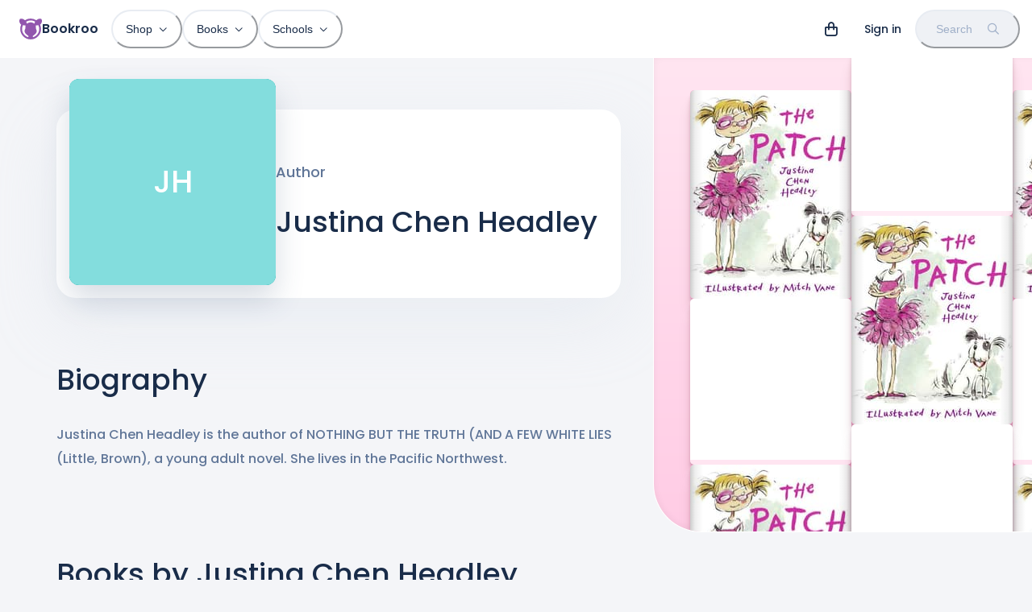

--- FILE ---
content_type: text/html; charset=utf-8
request_url: https://bookroo.com/creatives/justina-chen-headley
body_size: 18916
content:
<!DOCTYPE html><html lang="en"><head><meta charSet="utf-8"/><meta name="viewport" content="width=device-width, initial-scale=1.0, maximum-scale=5.0, minimum-scale=1.0"/><title>Justina Chen Headley - Children&#x27;s Book Author</title><meta name="description" content="Authored 1 book. Most recent book: The Patch."/><meta property="og:title" content="Justina Chen Headley - Children&#x27;s Book Author"/><meta property="og:description" content="Authored 1 book. Most recent book: The Patch."/><meta name="next-head-count" content="6"/><link href="//images.bookroo.com/site/favicon.png" rel="icon" type="image/x-icon"/><link rel="preload" href="/_next/static/media/8888a3826f4a3af4-s.p.woff2" as="font" type="font/woff2" crossorigin="anonymous" data-next-font="size-adjust"/><link rel="preload" href="/_next/static/media/0484562807a97172-s.p.woff2" as="font" type="font/woff2" crossorigin="anonymous" data-next-font="size-adjust"/><link rel="preload" href="/_next/static/media/bec335ff878d934c-s.p.woff2" as="font" type="font/woff2" crossorigin="anonymous" data-next-font="size-adjust"/><link rel="preload" href="/_next/static/media/f033187e37d03a45-s.p.woff2" as="font" type="font/woff2" crossorigin="anonymous" data-next-font="size-adjust"/><link rel="preload" href="/_next/static/css/4467c49e036b320c.css" as="style"/><link rel="stylesheet" href="/_next/static/css/4467c49e036b320c.css" data-n-g=""/><noscript data-n-css=""></noscript><script defer="" nomodule="" src="/_next/static/chunks/polyfills-c67a75d1b6f99dc8.js"></script><script src="/_next/static/chunks/webpack-74cc2838e3646178.js" defer=""></script><script src="/_next/static/chunks/framework-183f03e9c9b1b114.js" defer=""></script><script src="/_next/static/chunks/main-a5cc4f0ced7c0db7.js" defer=""></script><script src="/_next/static/chunks/pages/_app-435699af3e27747e.js" defer=""></script><script src="/_next/static/chunks/55872-de2c05a02b4a4fe5.js" defer=""></script><script src="/_next/static/chunks/30365-20481728e89fa961.js" defer=""></script><script src="/_next/static/chunks/62189-2a0303b1fdd6b46b.js" defer=""></script><script src="/_next/static/chunks/63369-3adebb1b4fba0989.js" defer=""></script><script src="/_next/static/chunks/86500-3e0c696900175a7e.js" defer=""></script><script src="/_next/static/chunks/18496-4a22bf4f9de70eb8.js" defer=""></script><script src="/_next/static/chunks/94970-c1ac77157b75f889.js" defer=""></script><script src="/_next/static/chunks/63461-c9998a0a40ade6f1.js" defer=""></script><script src="/_next/static/chunks/77364-85e139e48f3f5533.js" defer=""></script><script src="/_next/static/chunks/pages/creatives/%5BcreativeSlug%5D-c055c47625fdec2c.js" defer=""></script><script src="/_next/static/EQgOY0DInmXWIelK6Olh7/_buildManifest.js" defer=""></script><script src="/_next/static/EQgOY0DInmXWIelK6Olh7/_ssgManifest.js" defer=""></script></head><body><div id="__next"><style data-emotion="css-global 6ubn61">:host,:root,[data-theme]{--chakra-ring-inset:var(--chakra-empty,/*!*/ /*!*/);--chakra-ring-offset-width:0px;--chakra-ring-offset-color:#fff;--chakra-ring-color:rgba(66, 153, 225, 0.6);--chakra-ring-offset-shadow:0 0 #0000;--chakra-ring-shadow:0 0 #0000;--chakra-space-x-reverse:0;--chakra-space-y-reverse:0;--chakra-colors-transparent:transparent;--chakra-colors-current:currentColor;--chakra-colors-black:#000000;--chakra-colors-white:#FFFFFF;--chakra-colors-whiteAlpha-50:rgba(255, 255, 255, 0.04);--chakra-colors-whiteAlpha-100:rgba(255, 255, 255, 0.06);--chakra-colors-whiteAlpha-200:rgba(255, 255, 255, 0.08);--chakra-colors-whiteAlpha-300:rgba(255, 255, 255, 0.16);--chakra-colors-whiteAlpha-400:rgba(255, 255, 255, 0.24);--chakra-colors-whiteAlpha-500:rgba(255, 255, 255, 0.36);--chakra-colors-whiteAlpha-600:rgba(255, 255, 255, 0.48);--chakra-colors-whiteAlpha-700:rgba(255, 255, 255, 0.64);--chakra-colors-whiteAlpha-800:rgba(255, 255, 255, 0.80);--chakra-colors-whiteAlpha-900:rgba(255, 255, 255, 0.92);--chakra-colors-blackAlpha-50:rgba(0, 0, 0, 0.04);--chakra-colors-blackAlpha-100:rgba(0, 0, 0, 0.06);--chakra-colors-blackAlpha-200:rgba(0, 0, 0, 0.08);--chakra-colors-blackAlpha-300:rgba(0, 0, 0, 0.16);--chakra-colors-blackAlpha-400:rgba(0, 0, 0, 0.24);--chakra-colors-blackAlpha-500:rgba(0, 0, 0, 0.36);--chakra-colors-blackAlpha-600:rgba(0, 0, 0, 0.48);--chakra-colors-blackAlpha-700:rgba(0, 0, 0, 0.64);--chakra-colors-blackAlpha-800:rgba(0, 0, 0, 0.80);--chakra-colors-blackAlpha-900:rgba(0, 0, 0, 0.92);--chakra-colors-gray-25:#fbfbfc;--chakra-colors-gray-50:#F4F5F8;--chakra-colors-gray-100:#EFF1F5;--chakra-colors-gray-200:#E8ECF2;--chakra-colors-gray-300:#d8e0e8;--chakra-colors-gray-400:#9FAFC8;--chakra-colors-gray-500:#607698;--chakra-colors-gray-600:#4A5568;--chakra-colors-gray-700:#2D3748;--chakra-colors-gray-800:#192C49;--chakra-colors-gray-900:#13223A;--chakra-colors-red-50:#FFF5F5;--chakra-colors-red-100:hsl(0,100%,95%);--chakra-colors-red-200:hsl(10,100%,91%);--chakra-colors-red-300:hsl(0,87%,77%);--chakra-colors-red-400:#F56565;--chakra-colors-red-500:hsl(0,84%,64%);--chakra-colors-red-600:#C53030;--chakra-colors-red-700:#9B2C2C;--chakra-colors-red-800:#822727;--chakra-colors-red-900:hsl(0,60%,33%);--chakra-colors-orange-50:#FFFAF0;--chakra-colors-orange-100:hsl(24,84%,93%);--chakra-colors-orange-200:hsl(29,100%,85%);--chakra-colors-orange-300:hsl(24,100%,71%);--chakra-colors-orange-400:#ED8936;--chakra-colors-orange-500:hsl(24,100%,62%);--chakra-colors-orange-600:#C05621;--chakra-colors-orange-700:#9C4221;--chakra-colors-orange-800:#7B341E;--chakra-colors-orange-900:hsl(11,65%,25%);--chakra-colors-yellow-50:#FFFFF0;--chakra-colors-yellow-100:hsl(40,100%,89%);--chakra-colors-yellow-200:hsl(40,100%,80%);--chakra-colors-yellow-300:hsl(40,100%,64%);--chakra-colors-yellow-400:#ECC94B;--chakra-colors-yellow-500:hsl(40,100%,52%);--chakra-colors-yellow-600:#B7791F;--chakra-colors-yellow-700:#975A16;--chakra-colors-yellow-800:#744210;--chakra-colors-yellow-900:hsl(39,100%,17%);--chakra-colors-green-50:#F0FFF4;--chakra-colors-green-100:hsl(126,80%,90%);--chakra-colors-green-200:hsl(126,71%,76%);--chakra-colors-green-300:hsl(140,66%,66%);--chakra-colors-green-400:#48BB78;--chakra-colors-green-500:hsl(140,54%,50%);--chakra-colors-green-600:#2F855A;--chakra-colors-green-700:#276749;--chakra-colors-green-800:#22543D;--chakra-colors-green-900:hsl(140,53%,21%);--chakra-colors-teal-50:#E6FFFA;--chakra-colors-teal-100:hsl(177,48%,91%);--chakra-colors-teal-200:hsl(180,57%,84%);--chakra-colors-teal-300:hsl(180,57%,69%);--chakra-colors-teal-400:#38B2AC;--chakra-colors-teal-500:hsl(176,84%,41%);--chakra-colors-teal-600:#2C7A7B;--chakra-colors-teal-700:#285E61;--chakra-colors-teal-800:#234E52;--chakra-colors-teal-900:hsl(197,100%,14%);--chakra-colors-blue-50:#ebf8ff;--chakra-colors-blue-100:hsl(205,80%,91%);--chakra-colors-blue-200:hsl(205,90%,85%);--chakra-colors-blue-300:hsl(220,90%,76%);--chakra-colors-blue-400:#4299e1;--chakra-colors-blue-500:hsl(220,82%,65%);--chakra-colors-blue-600:#2b6cb0;--chakra-colors-blue-700:#2c5282;--chakra-colors-blue-800:#2a4365;--chakra-colors-blue-900:hsl(220,62%,24%);--chakra-colors-cyan-50:#EDFDFD;--chakra-colors-cyan-100:#C4F1F9;--chakra-colors-cyan-200:#9DECF9;--chakra-colors-cyan-300:#76E4F7;--chakra-colors-cyan-400:#0BC5EA;--chakra-colors-cyan-500:#00B5D8;--chakra-colors-cyan-600:#00A3C4;--chakra-colors-cyan-700:#0987A0;--chakra-colors-cyan-800:#086F83;--chakra-colors-cyan-900:#065666;--chakra-colors-purple-50:#FAF5FF;--chakra-colors-purple-100:hsl(281,50%,94%);--chakra-colors-purple-200:hsl(281,60%,87%);--chakra-colors-purple-300:hsl(281,55%,69%);--chakra-colors-purple-400:#9F7AEA;--chakra-colors-purple-500:hsl(281,35%,51%);--chakra-colors-purple-600:#8747A5;--chakra-colors-purple-700:#6F358B;--chakra-colors-purple-800:#44337A;--chakra-colors-purple-900:hsl(281,58%,25%);--chakra-colors-pink-50:#FFF5F7;--chakra-colors-pink-100:hsl(332,100%,95%);--chakra-colors-pink-200:hsl(331,100%,90%);--chakra-colors-pink-300:hsl(331,100%,77%);--chakra-colors-pink-400:#ED64A6;--chakra-colors-pink-500:hsl(331,93%,67%);--chakra-colors-pink-600:#B83280;--chakra-colors-pink-700:#97266D;--chakra-colors-pink-800:#702459;--chakra-colors-pink-900:hsl(331,77%,24%);--chakra-colors-linkedin-50:#E8F4F9;--chakra-colors-linkedin-100:#CFEDFB;--chakra-colors-linkedin-200:#9BDAF3;--chakra-colors-linkedin-300:#68C7EC;--chakra-colors-linkedin-400:#34B3E4;--chakra-colors-linkedin-500:#00A0DC;--chakra-colors-linkedin-600:#008CC9;--chakra-colors-linkedin-700:#0077B5;--chakra-colors-linkedin-800:#005E93;--chakra-colors-linkedin-900:#004471;--chakra-colors-facebook-50:#E8F4F9;--chakra-colors-facebook-100:#D9DEE9;--chakra-colors-facebook-200:#B7C2DA;--chakra-colors-facebook-300:#6482C0;--chakra-colors-facebook-400:#4267B2;--chakra-colors-facebook-500:#385898;--chakra-colors-facebook-600:#314E89;--chakra-colors-facebook-700:#29487D;--chakra-colors-facebook-800:#223B67;--chakra-colors-facebook-900:#1E355B;--chakra-colors-messenger-50:#D0E6FF;--chakra-colors-messenger-100:#B9DAFF;--chakra-colors-messenger-200:#A2CDFF;--chakra-colors-messenger-300:#7AB8FF;--chakra-colors-messenger-400:#2E90FF;--chakra-colors-messenger-500:#0078FF;--chakra-colors-messenger-600:#0063D1;--chakra-colors-messenger-700:#0052AC;--chakra-colors-messenger-800:#003C7E;--chakra-colors-messenger-900:#002C5C;--chakra-colors-whatsapp-50:#dffeec;--chakra-colors-whatsapp-100:#b9f5d0;--chakra-colors-whatsapp-200:#90edb3;--chakra-colors-whatsapp-300:#65e495;--chakra-colors-whatsapp-400:#3cdd78;--chakra-colors-whatsapp-500:#22c35e;--chakra-colors-whatsapp-600:#179848;--chakra-colors-whatsapp-700:#0c6c33;--chakra-colors-whatsapp-800:#01421c;--chakra-colors-whatsapp-900:#001803;--chakra-colors-twitter-50:#E5F4FD;--chakra-colors-twitter-100:#C8E9FB;--chakra-colors-twitter-200:#A8DCFA;--chakra-colors-twitter-300:#83CDF7;--chakra-colors-twitter-400:#57BBF5;--chakra-colors-twitter-500:#1DA1F2;--chakra-colors-twitter-600:#1A94DA;--chakra-colors-twitter-700:#1681BF;--chakra-colors-twitter-800:#136B9E;--chakra-colors-twitter-900:#0D4D71;--chakra-colors-telegram-50:#E3F2F9;--chakra-colors-telegram-100:#C5E4F3;--chakra-colors-telegram-200:#A2D4EC;--chakra-colors-telegram-300:#7AC1E4;--chakra-colors-telegram-400:#47A9DA;--chakra-colors-telegram-500:#0088CC;--chakra-colors-telegram-600:#007AB8;--chakra-colors-telegram-700:#006BA1;--chakra-colors-telegram-800:#005885;--chakra-colors-telegram-900:#003F5E;--chakra-colors-lavender-100:hsl(262,100%,95%);--chakra-colors-lavender-200:hsl(263,100%,86%);--chakra-colors-lavender-300:hsl(259,72%,73%);--chakra-colors-lavender-500:hsl(259,60%,58%);--chakra-colors-lavender-900:hsl(259,75%,22%);--chakra-colors-lime-100:hsl(86,80%,86%);--chakra-colors-lime-200:hsl(86,74%,76%);--chakra-colors-lime-300:hsl(90,68%,65%);--chakra-colors-lime-500:hsl(90,60%,52%);--chakra-colors-lime-900:hsl(90,56%,23%);--chakra-colors-primary-100:hsl(281,50%,94%);--chakra-colors-primary-200:hsl(281,60%,87%);--chakra-colors-primary-300:hsl(281,55%,69%);--chakra-colors-primary-500:hsl(281,35%,51%);--chakra-colors-primary-900:hsl(281,58%,25%);--chakra-colors-secondary:hsla(var(--primary-raw-500), .1);--chakra-borders-none:0;--chakra-borders-1px:1px solid;--chakra-borders-2px:2px solid;--chakra-borders-4px:4px solid;--chakra-borders-8px:8px solid;--chakra-fonts-heading:var(--font-poppins),system-ui,sans-serif;--chakra-fonts-body:var(--font-poppins),system-ui,sans-serif;--chakra-fonts-mono:Menlo,monospace;--chakra-fontSizes-3xs:0.45rem;--chakra-fontSizes-2xs:0.625rem;--chakra-fontSizes-xs:12px;--chakra-fontSizes-sm:14px;--chakra-fontSizes-md:16px;--chakra-fontSizes-lg:18px;--chakra-fontSizes-xl:20px;--chakra-fontSizes-2xl:24px;--chakra-fontSizes-3xl:28px;--chakra-fontSizes-4xl:36px;--chakra-fontSizes-5xl:48px;--chakra-fontSizes-6xl:64px;--chakra-fontSizes-7xl:4.5rem;--chakra-fontSizes-8xl:6rem;--chakra-fontSizes-9xl:8rem;--chakra-fontWeights-hairline:100;--chakra-fontWeights-thin:200;--chakra-fontWeights-light:300;--chakra-fontWeights-normal:400;--chakra-fontWeights-medium:500;--chakra-fontWeights-semibold:600;--chakra-fontWeights-bold:600;--chakra-fontWeights-extrabold:800;--chakra-fontWeights-black:900;--chakra-letterSpacings-tighter:-0.05em;--chakra-letterSpacings-tight:-0.025em;--chakra-letterSpacings-normal:0;--chakra-letterSpacings-wide:0.025em;--chakra-letterSpacings-wider:0.05em;--chakra-letterSpacings-widest:0.1em;--chakra-lineHeights-3:.75rem;--chakra-lineHeights-4:1rem;--chakra-lineHeights-5:1.25rem;--chakra-lineHeights-6:1.5rem;--chakra-lineHeights-7:1.75rem;--chakra-lineHeights-8:2rem;--chakra-lineHeights-9:2.25rem;--chakra-lineHeights-10:2.5rem;--chakra-lineHeights-normal:normal;--chakra-lineHeights-none:1;--chakra-lineHeights-shorter:1.2;--chakra-lineHeights-short:1.3;--chakra-lineHeights-base:1.4;--chakra-lineHeights-tall:1.6;--chakra-lineHeights-taller:2;--chakra-radii-none:0;--chakra-radii-sm:0.125rem;--chakra-radii-base:0.25rem;--chakra-radii-md:0.375rem;--chakra-radii-lg:0.5rem;--chakra-radii-xl:0.75rem;--chakra-radii-2xl:1rem;--chakra-radii-3xl:1.5rem;--chakra-radii-full:9999px;--chakra-space-1:0.25rem;--chakra-space-2:0.5rem;--chakra-space-3:0.75rem;--chakra-space-4:1rem;--chakra-space-5:1.25rem;--chakra-space-6:1.5rem;--chakra-space-7:1.75rem;--chakra-space-8:2rem;--chakra-space-9:2.25rem;--chakra-space-10:2.5rem;--chakra-space-12:3rem;--chakra-space-14:3.5rem;--chakra-space-16:4rem;--chakra-space-20:5rem;--chakra-space-24:6rem;--chakra-space-28:7rem;--chakra-space-32:8rem;--chakra-space-36:9rem;--chakra-space-40:10rem;--chakra-space-44:11rem;--chakra-space-48:12rem;--chakra-space-52:13rem;--chakra-space-56:14rem;--chakra-space-60:15rem;--chakra-space-64:16rem;--chakra-space-72:18rem;--chakra-space-80:20rem;--chakra-space-96:24rem;--chakra-space-px:1px;--chakra-space-0-5:0.125rem;--chakra-space-1-5:0.375rem;--chakra-space-2-5:0.625rem;--chakra-space-3-5:0.875rem;--chakra-shadows-xs:0 0 0 1px rgba(0, 0, 0, 0.05);--chakra-shadows-sm:0 1px 2px 0 rgba(0, 0, 0, 0.05);--chakra-shadows-base:0 1px 3px 0 rgba(0, 0, 0, 0.1),0 1px 2px 0 rgba(0, 0, 0, 0.06);--chakra-shadows-md:0px 18px 36px rgba(61,85,121,0.2);--chakra-shadows-lg:0px 30px 80px rgba(202, 214, 228, 0.25);--chakra-shadows-xl:0 20px 25px -5px rgba(0, 0, 0, 0.1),0 10px 10px -5px rgba(0, 0, 0, 0.04);--chakra-shadows-2xl:0 25px 50px -12px rgba(0, 0, 0, 0.25);--chakra-shadows-outline:0 0 0 3px rgba(66, 153, 225, 0.6);--chakra-shadows-inner:inset 0 2px 4px 0 rgba(0,0,0,0.06);--chakra-shadows-none:none;--chakra-shadows-dark-lg:0px 40px 120px rgba(65, 94, 128, 0.35);--chakra-shadows-flat:0 1px 2px rgba(0,0,0,.1);--chakra-sizes-1:0.25rem;--chakra-sizes-2:0.5rem;--chakra-sizes-3:0.75rem;--chakra-sizes-4:1rem;--chakra-sizes-5:1.25rem;--chakra-sizes-6:1.5rem;--chakra-sizes-7:1.75rem;--chakra-sizes-8:2rem;--chakra-sizes-9:2.25rem;--chakra-sizes-10:2.5rem;--chakra-sizes-12:3rem;--chakra-sizes-14:3.5rem;--chakra-sizes-16:4rem;--chakra-sizes-20:5rem;--chakra-sizes-24:6rem;--chakra-sizes-28:7rem;--chakra-sizes-32:8rem;--chakra-sizes-36:9rem;--chakra-sizes-40:10rem;--chakra-sizes-44:11rem;--chakra-sizes-48:12rem;--chakra-sizes-52:13rem;--chakra-sizes-56:14rem;--chakra-sizes-60:15rem;--chakra-sizes-64:16rem;--chakra-sizes-72:18rem;--chakra-sizes-80:20rem;--chakra-sizes-96:24rem;--chakra-sizes-px:1px;--chakra-sizes-0-5:0.125rem;--chakra-sizes-1-5:0.375rem;--chakra-sizes-2-5:0.625rem;--chakra-sizes-3-5:0.875rem;--chakra-sizes-max:max-content;--chakra-sizes-min:min-content;--chakra-sizes-full:100%;--chakra-sizes-3xs:14rem;--chakra-sizes-2xs:16rem;--chakra-sizes-xs:20rem;--chakra-sizes-sm:24rem;--chakra-sizes-md:28rem;--chakra-sizes-lg:32rem;--chakra-sizes-xl:36rem;--chakra-sizes-2xl:42rem;--chakra-sizes-3xl:48rem;--chakra-sizes-4xl:56rem;--chakra-sizes-5xl:64rem;--chakra-sizes-6xl:72rem;--chakra-sizes-7xl:80rem;--chakra-sizes-8xl:90rem;--chakra-sizes-prose:60ch;--chakra-sizes-container-sm:640px;--chakra-sizes-container-md:768px;--chakra-sizes-container-lg:1024px;--chakra-sizes-container-xl:1280px;--chakra-zIndices-hide:-1;--chakra-zIndices-auto:auto;--chakra-zIndices-base:0;--chakra-zIndices-docked:10;--chakra-zIndices-dropdown:1000;--chakra-zIndices-sticky:1100;--chakra-zIndices-banner:1200;--chakra-zIndices-overlay:1300;--chakra-zIndices-modal:1400;--chakra-zIndices-popover:1500;--chakra-zIndices-skipLink:1600;--chakra-zIndices-toast:1700;--chakra-zIndices-tooltip:1800;--chakra-transition-property-common:background-color,border-color,color,fill,stroke,opacity,box-shadow,transform;--chakra-transition-property-colors:background-color,border-color,color,fill,stroke;--chakra-transition-property-dimensions:width,height;--chakra-transition-property-position:left,right,top,bottom;--chakra-transition-property-background:background-color,background-image,background-position;--chakra-transition-easing-ease-in:cubic-bezier(0.4, 0, 1, 1);--chakra-transition-easing-ease-out:cubic-bezier(0, 0, 0.2, 1);--chakra-transition-easing-ease-in-out:cubic-bezier(0.4, 0, 0.2, 1);--chakra-transition-duration-ultra-fast:50ms;--chakra-transition-duration-faster:100ms;--chakra-transition-duration-fast:150ms;--chakra-transition-duration-normal:200ms;--chakra-transition-duration-slow:300ms;--chakra-transition-duration-slower:400ms;--chakra-transition-duration-ultra-slow:500ms;--chakra-blur-none:0;--chakra-blur-sm:4px;--chakra-blur-base:8px;--chakra-blur-md:12px;--chakra-blur-lg:16px;--chakra-blur-xl:24px;--chakra-blur-2xl:40px;--chakra-blur-3xl:64px;--chakra-breakpoints-base:0em;--chakra-breakpoints-sm:30em;--chakra-breakpoints-md:48em;--chakra-breakpoints-lg:62em;--chakra-breakpoints-xl:80em;--chakra-breakpoints-2xl:96em;}.chakra-ui-light :host:not([data-theme]),.chakra-ui-light :root:not([data-theme]),.chakra-ui-light [data-theme]:not([data-theme]),[data-theme=light] :host:not([data-theme]),[data-theme=light] :root:not([data-theme]),[data-theme=light] [data-theme]:not([data-theme]),:host[data-theme=light],:root[data-theme=light],[data-theme][data-theme=light]{--chakra-colors-chakra-body-text:var(--chakra-colors-gray-800);--chakra-colors-chakra-body-bg:var(--chakra-colors-white);--chakra-colors-chakra-border-color:var(--chakra-colors-gray-200);--chakra-colors-chakra-inverse-text:var(--chakra-colors-white);--chakra-colors-chakra-subtle-bg:var(--chakra-colors-gray-100);--chakra-colors-chakra-subtle-text:var(--chakra-colors-gray-600);--chakra-colors-chakra-placeholder-color:var(--chakra-colors-gray-500);}.chakra-ui-dark :host:not([data-theme]),.chakra-ui-dark :root:not([data-theme]),.chakra-ui-dark [data-theme]:not([data-theme]),[data-theme=dark] :host:not([data-theme]),[data-theme=dark] :root:not([data-theme]),[data-theme=dark] [data-theme]:not([data-theme]),:host[data-theme=dark],:root[data-theme=dark],[data-theme][data-theme=dark]{--chakra-colors-chakra-body-text:var(--chakra-colors-whiteAlpha-900);--chakra-colors-chakra-body-bg:var(--chakra-colors-gray-800);--chakra-colors-chakra-border-color:var(--chakra-colors-whiteAlpha-300);--chakra-colors-chakra-inverse-text:var(--chakra-colors-gray-800);--chakra-colors-chakra-subtle-bg:var(--chakra-colors-gray-700);--chakra-colors-chakra-subtle-text:var(--chakra-colors-gray-400);--chakra-colors-chakra-placeholder-color:var(--chakra-colors-whiteAlpha-400);}</style><style data-emotion="css-global fubdgu">html{line-height:1.5;-webkit-text-size-adjust:100%;font-family:system-ui,sans-serif;-webkit-font-smoothing:antialiased;text-rendering:optimizeLegibility;-moz-osx-font-smoothing:grayscale;touch-action:manipulation;}body{position:relative;min-height:100%;margin:0;font-feature-settings:"kern";}:where(*, *::before, *::after){border-width:0;border-style:solid;box-sizing:border-box;word-wrap:break-word;}main{display:block;}hr{border-top-width:1px;box-sizing:content-box;height:0;overflow:visible;}:where(pre, code, kbd,samp){font-family:SFMono-Regular,Menlo,Monaco,Consolas,monospace;font-size:1em;}a{background-color:transparent;color:inherit;-webkit-text-decoration:inherit;text-decoration:inherit;}abbr[title]{border-bottom:none;-webkit-text-decoration:underline;text-decoration:underline;-webkit-text-decoration:underline dotted;-webkit-text-decoration:underline dotted;text-decoration:underline dotted;}:where(b, strong){font-weight:bold;}small{font-size:80%;}:where(sub,sup){font-size:75%;line-height:0;position:relative;vertical-align:baseline;}sub{bottom:-0.25em;}sup{top:-0.5em;}img{border-style:none;}:where(button, input, optgroup, select, textarea){font-family:inherit;font-size:100%;line-height:1.15;margin:0;}:where(button, input){overflow:visible;}:where(button, select){text-transform:none;}:where(
          button::-moz-focus-inner,
          [type="button"]::-moz-focus-inner,
          [type="reset"]::-moz-focus-inner,
          [type="submit"]::-moz-focus-inner
        ){border-style:none;padding:0;}fieldset{padding:0.35em 0.75em 0.625em;}legend{box-sizing:border-box;color:inherit;display:table;max-width:100%;padding:0;white-space:normal;}progress{vertical-align:baseline;}textarea{overflow:auto;}:where([type="checkbox"], [type="radio"]){box-sizing:border-box;padding:0;}input[type="number"]::-webkit-inner-spin-button,input[type="number"]::-webkit-outer-spin-button{-webkit-appearance:none!important;}input[type="number"]{-moz-appearance:textfield;}input[type="search"]{-webkit-appearance:textfield;outline-offset:-2px;}input[type="search"]::-webkit-search-decoration{-webkit-appearance:none!important;}::-webkit-file-upload-button{-webkit-appearance:button;font:inherit;}details{display:block;}summary{display:-webkit-box;display:-webkit-list-item;display:-ms-list-itembox;display:list-item;}template{display:none;}[hidden]{display:none!important;}:where(
          blockquote,
          dl,
          dd,
          h1,
          h2,
          h3,
          h4,
          h5,
          h6,
          hr,
          figure,
          p,
          pre
        ){margin:0;}button{background:transparent;padding:0;}fieldset{margin:0;padding:0;}:where(ol, ul){margin:0;padding:0;}textarea{resize:vertical;}:where(button, [role="button"]){cursor:pointer;}button::-moz-focus-inner{border:0!important;}table{border-collapse:collapse;}:where(h1, h2, h3, h4, h5, h6){font-size:inherit;font-weight:inherit;}:where(button, input, optgroup, select, textarea){padding:0;line-height:inherit;color:inherit;}:where(img, svg, video, canvas, audio, iframe, embed, object){display:block;}:where(img, video){max-width:100%;height:auto;}[data-js-focus-visible] :focus:not([data-focus-visible-added]):not(
          [data-focus-visible-disabled]
        ){outline:none;box-shadow:none;}select::-ms-expand{display:none;}:root,:host{--chakra-vh:100vh;}@supports (height: -webkit-fill-available){:root,:host{--chakra-vh:-webkit-fill-available;}}@supports (height: -moz-fill-available){:root,:host{--chakra-vh:-moz-fill-available;}}@supports (height: 100dvh){:root,:host{--chakra-vh:100dvh;}}</style><style data-emotion="css-global ushvh2">body{font-family:var(--chakra-fonts-body);color:var(--chakra-colors-chakra-body-text);background:var(--chakra-colors-chakra-body-bg);transition-property:background-color;transition-duration:var(--chakra-transition-duration-normal);line-height:var(--chakra-lineHeights-base);}*::-webkit-input-placeholder{color:var(--chakra-colors-chakra-placeholder-color);}*::-moz-placeholder{color:var(--chakra-colors-chakra-placeholder-color);}*:-ms-input-placeholder{color:var(--chakra-colors-chakra-placeholder-color);}*::placeholder{color:var(--chakra-colors-chakra-placeholder-color);}*,*::before,::after{border-color:var(--chakra-colors-chakra-border-color);}:root{--fixed-height:60px;--color-bg:#F4F5F8;}::selection{background:#9156AD;color:#ffffff;}html,body{scroll-padding-top:var(--fixed-height);caret-color:#9156AD;font-weight:500;background:var(--color-bg);}.react-player{position:absolute;top:0px;left:0px;}.text-indent{text-indent:-8px;}b{font-weight:600;}@media (min-width: 768px){:root{--fixed-height:72px;}}.t-balance{text-wrap:balance;}.t-pretty{text-wrap:pretty;}</style><style data-emotion="css-global 12926wr">:host,:root{--sidebar-width:0px;--page-margin:max(15px, 4vw, calc((100vw - 1140px) / 2));--font-poppins:'__Poppins_5f704f','__Poppins_Fallback_5f704f';--font-fa:'__fontawesome_2b2832','__fontawesome_Fallback_2b2832';--primary-raw-100:281,50%,94%;--primary-raw-200:281,60%,87%;--primary-raw-300:281,55%,69%;--primary-raw-500:281,35%,51%;--primary-raw-900:281,58%,25%;--chakra-colors-primary-100:hsl(var(--primary-raw-100));--chakra-colors-primary-200:hsl(var(--primary-raw-200));--chakra-colors-primary-300:hsl(var(--primary-raw-300));--chakra-colors-primary-500:hsl(var(--primary-raw-500));--chakra-colors-primary-900:hsl(var(--primary-raw-900));}:host .fas,:root .fas,:host .far,:root .far{font-family:var(--font-fa);}</style><style data-emotion="css-global 0"></style><style data-emotion="css t51urz">.css-t51urz{position:fixed;top:0px;left:0px;width:100%;background:var(--chakra-colors-white);z-index:999;}</style><nav itemType="https://schema.org/SiteNavigationElement" class="css-t51urz"><style data-emotion="css ni8y2k">.css-ni8y2k{max-width:1340px;-webkit-margin-start:auto;margin-inline-start:auto;-webkit-margin-end:auto;margin-inline-end:auto;padding-left:4px;padding-right:4px;}@media screen and (min-width: 30em){.css-ni8y2k{padding-left:8px;padding-right:8px;}}@media screen and (min-width: 48em){.css-ni8y2k{padding-left:24px;padding-right:15px;}}</style><div class="css-ni8y2k"><style data-emotion="css 1gv3z7u">.css-1gv3z7u{display:-webkit-box;display:-webkit-flex;display:-ms-flexbox;display:flex;-webkit-align-items:center;-webkit-box-align:center;-ms-flex-align:center;align-items:center;min-height:60px;line-height:1;}@media screen and (min-width: 48em){.css-1gv3z7u{min-height:72px;}}</style><div class="css-1gv3z7u"><style data-emotion="css 13fnp69">.css-13fnp69{-webkit-appearance:none;-moz-appearance:none;-ms-appearance:none;appearance:none;-webkit-align-items:center;-webkit-box-align:center;-ms-flex-align:center;align-items:center;-webkit-box-pack:center;-ms-flex-pack:center;-webkit-justify-content:center;justify-content:center;-webkit-user-select:none;-moz-user-select:none;-ms-user-select:none;user-select:none;position:relative;white-space:nowrap;vertical-align:middle;outline:2px solid transparent;outline-offset:2px;line-height:1.2;border-radius:var(--chakra-radii-full);font-weight:500;transition-property:var(--chakra-transition-property-common);transition-duration:var(--chakra-transition-duration-normal);height:3rem;min-width:3rem;font-size:var(--chakra-fontSizes-sm);-webkit-padding-start:var(--chakra-space-6);padding-inline-start:var(--chakra-space-6);-webkit-padding-end:var(--chakra-space-6);padding-inline-end:var(--chakra-space-6);color:var(--chakra-colors-gray-800);padding:0px;display:-webkit-inline-box;display:-webkit-inline-flex;display:-ms-inline-flexbox;display:inline-flex;margin-right:2px;}.css-13fnp69:focus-visible,.css-13fnp69[data-focus-visible]{box-shadow:var(--chakra-shadows-outline);}.css-13fnp69:disabled,.css-13fnp69[disabled],.css-13fnp69[aria-disabled=true],.css-13fnp69[data-disabled]{opacity:0.4;cursor:not-allowed;box-shadow:var(--chakra-shadows-none);}.css-13fnp69:hover,.css-13fnp69[data-hover]{background:var(--chakra-colors-gray-100);}.css-13fnp69:active,.css-13fnp69[data-active]{box-shadow:inherit;background:var(--chakra-colors-gray-200);}@media screen and (min-width: 48em){.css-13fnp69{display:none;}}</style><button type="button" class="chakra-button css-13fnp69" aria-label="Menu"><style data-emotion="css 3dg8jz">.css-3dg8jz{width:22px;height:22px;display:inline-block;line-height:1em;-webkit-flex-shrink:0;-ms-flex-negative:0;flex-shrink:0;color:currentColor;vertical-align:middle;fill:none;stroke:currentColor;}</style><svg viewBox="0 0 25 25" focusable="false" class="chakra-icon css-3dg8jz" stroke-width="2" stroke-linecap="round" stroke-linejoin="round" aria-hidden="true"><path fill="currentColor" d="M4 4.5h8M14 20.5h8M4 12.5h18"></path></svg></button><style data-emotion="css elk2n1">.css-elk2n1{transition-property:var(--chakra-transition-property-common);transition-duration:var(--chakra-transition-duration-fast);transition-timing-function:var(--chakra-transition-easing-ease-out);cursor:pointer;-webkit-text-decoration:none;text-decoration:none;outline:2px solid transparent;outline-offset:2px;color:inherit;margin-right:var(--chakra-space-2);}.css-elk2n1:hover,.css-elk2n1[data-hover]{-webkit-text-decoration:none;text-decoration:none;}.css-elk2n1:focus-visible,.css-elk2n1[data-focus-visible]{box-shadow:var(--chakra-shadows-outline);}</style><a class="chakra-link css-elk2n1" href="/"><style data-emotion="css 1x8jrsr">.css-1x8jrsr{display:-webkit-box;display:-webkit-flex;display:-ms-flexbox;display:flex;-webkit-align-items:center;-webkit-box-align:center;-ms-flex-align:center;align-items:center;color:var(--chakra-colors-purple-500);gap:var(--chakra-space-2);}</style><div class="css-1x8jrsr"><svg width="28" height="26" viewBox="0 0 26 24" fill="none" xmlns="http://www.w3.org/2000/svg"><path d="M15.756 21.483a3.22 3.22 0 0 1-.192-.256c-.128-.199-.115-1.133-.115-1.133s1.3-.9 2.405-1.845c1.106-.946 1.913-2.057 2.095-3.276.182-1.218-.336-2.198-.587-2.716-.252-.519-.35-1.163-.308-1.877.042-.714.14-.756-.056-1.386-.196-.63-.213-.673-.032-.893.182-.22.523-.235 1.174-.258.376-.013 1.012-.102 1.691-.24A9.825 9.825 0 0 1 22.865 12c0 4.488-3.007 8.287-7.11 9.483Zm-2.768.393h.024-.024ZM3.135 12c0-1.579.373-3.072 1.034-4.397.679.138 1.315.227 1.69.24.652.023.993.038 1.175.258.182.22.164.262-.032.893-.196.63-.098.672-.056 1.386.042.714-.056 1.358-.308 1.877-.251.518-.769 1.498-.587 2.716.182 1.219.989 2.33 2.095 3.276a34.562 34.562 0 0 0 2.405 1.845s.013.934-.115 1.133c-.048.074-.12.168-.191.256-4.103-1.197-7.11-4.995-7.11-9.483Zm15.04-8.404c-.479.878-.54 1.579-.673 1.927-.169.442-.429.247-.715 0-.286-.248-1.74-.98-3.017-1.148a5.454 5.454 0 0 0-.77-.043 5.454 5.454 0 0 0-.77.043c-1.277.167-2.73.9-3.017 1.148-.286.247-.546.442-.715 0-.133-.348-.194-1.049-.674-1.927A9.797 9.797 0 0 1 13 2.124c1.897 0 3.67.54 5.176 1.472Zm6.851 2.176C25.801 4.669 26 3.63 26 3.045s-.12-1.756-.514-2.375c-.394-.62-1.71-.665-2.913-.428-.896.176-2.095.853-3.04 1.693A11.893 11.893 0 0 0 13 0c-2.355 0-4.606.676-6.532 1.935C5.522 1.095 4.323.418 3.426.242 2.223.005.909.05.514.67.121 1.289 0 2.46 0 3.045s.2 1.624.974 2.727c.39.557.825.924 1.159 1.15A11.972 11.972 0 0 0 1.013 12c0 3.205 1.247 6.219 3.511 8.485A11.901 11.901 0 0 0 13 24a11.9 11.9 0 0 0 8.476-3.515A11.928 11.928 0 0 0 24.986 12c0-1.784-.386-3.508-1.119-5.077a4.544 4.544 0 0 0 1.16-1.151Z" fill="currentColor"></path></svg><style data-emotion="css 1kzxbbn">.css-1kzxbbn{font-weight:var(--chakra-fontWeights-bold);color:var(--chakra-colors-gray-800);margin-right:0px;display:inline;}@media screen and (min-width: 30em){.css-1kzxbbn{margin-right:var(--chakra-space-2);}}</style><span class="css-1kzxbbn">Bookroo</span></div></a><style data-emotion="css 11yw4q0">.css-11yw4q0{-webkit-appearance:none;-moz-appearance:none;-ms-appearance:none;appearance:none;-webkit-align-items:center;-webkit-box-align:center;-ms-flex-align:center;align-items:center;-webkit-box-pack:center;-ms-flex-pack:center;-webkit-justify-content:center;justify-content:center;-webkit-user-select:none;-moz-user-select:none;-ms-user-select:none;user-select:none;position:relative;white-space:nowrap;vertical-align:middle;outline:2px solid transparent;outline-offset:2px;line-height:1.2;border-radius:var(--chakra-radii-full);font-weight:500;transition-property:var(--chakra-transition-property-common);transition-duration:var(--chakra-transition-duration-normal);height:3rem;min-width:3rem;font-size:var(--chakra-fontSizes-sm);color:var(--chakra-colors-gray-800);-webkit-padding-start:var(--chakra-space-4);padding-inline-start:var(--chakra-space-4);-webkit-padding-end:var(--chakra-space-4);padding-inline-end:var(--chakra-space-4);display:none;}.css-11yw4q0:focus-visible,.css-11yw4q0[data-focus-visible]{box-shadow:var(--chakra-shadows-outline);}.css-11yw4q0:disabled,.css-11yw4q0[disabled],.css-11yw4q0[aria-disabled=true],.css-11yw4q0[data-disabled]{opacity:0.4;cursor:not-allowed;box-shadow:var(--chakra-shadows-none);}.css-11yw4q0:hover,.css-11yw4q0[data-hover]{background:var(--chakra-colors-gray-100);}.css-11yw4q0:active,.css-11yw4q0[data-active]{box-shadow:inherit;background:var(--chakra-colors-gray-200);}@media screen and (min-width: 48em){.css-11yw4q0{display:-webkit-inline-box;display:-webkit-inline-flex;display:-ms-inline-flexbox;display:inline-flex;}}</style><button type="button" class="chakra-button css-11yw4q0" id="popover-trigger-:R97ehhf6H1:" aria-haspopup="dialog" aria-expanded="false" aria-controls="popover-content-:R97ehhf6H1:">Shop<style data-emotion="css 1hzyiq5">.css-1hzyiq5{display:-webkit-inline-box;display:-webkit-inline-flex;display:-ms-inline-flexbox;display:inline-flex;-webkit-align-self:center;-ms-flex-item-align:center;align-self:center;-webkit-flex-shrink:0;-ms-flex-negative:0;flex-shrink:0;-webkit-margin-start:0.5rem;margin-inline-start:0.5rem;}</style><span class="chakra-button__icon css-1hzyiq5"><i class="far fa-chevron-down fa-xs" aria-hidden="true" focusable="false"></i></span></button><style data-emotion="css 1qq679y">.css-1qq679y{z-index:10;}</style><div style="visibility:hidden;position:absolute;min-width:max-content;inset:0 auto auto 0" class="chakra-popover__popper css-1qq679y"><style data-emotion="css 8shr6e">.css-8shr6e{position:relative;display:-webkit-box;display:-webkit-flex;display:-ms-flexbox;display:flex;-webkit-flex-direction:column;-ms-flex-direction:column;flex-direction:column;--popper-bg:var(--chakra-colors-white);background:var(--popper-bg);--popper-arrow-bg:var(--popper-bg);--popper-arrow-shadow-color:var(--chakra-colors-gray-200);width:var(--chakra-sizes-xs);border:1px solid;border-color:inherit;border-radius:var(--chakra-radii-md);box-shadow:var(--chakra-shadows-dark-lg);z-index:inherit;max-height:calc(100vh - var(--fixed-height) - 4px);overflow-y:auto;}.chakra-ui-dark .css-8shr6e:not([data-theme]),[data-theme=dark] .css-8shr6e:not([data-theme]),.css-8shr6e[data-theme=dark]{--popper-bg:var(--chakra-colors-gray-700);--popper-arrow-shadow-color:var(--chakra-colors-whiteAlpha-300);}.css-8shr6e:focus-visible,.css-8shr6e[data-focus-visible]{outline:2px solid transparent;outline-offset:2px;box-shadow:var(--chakra-shadows-outline);}</style><section id="popover-content-:R97ehhf6H1:" tabindex="-1" role="tooltip" class="chakra-popover__content css-8shr6e" style="transform-origin:var(--popper-transform-origin);opacity:0;visibility:hidden;transform:scale(0.95) translateZ(0)"><div data-popper-arrow="" style="position:absolute" class="chakra-popover__arrow-positioner css-0"><div class="chakra-popover__arrow css-0" data-popper-arrow-inner=""></div></div><style data-emotion="css 153mgko">.css-153mgko{-webkit-padding-start:var(--chakra-space-3);padding-inline-start:var(--chakra-space-3);-webkit-padding-end:var(--chakra-space-3);padding-inline-end:var(--chakra-space-3);padding-top:var(--chakra-space-4);padding-bottom:var(--chakra-space-4);}</style><div id="popover-body-:R97ehhf6H1:" class="chakra-popover__body css-153mgko"><style data-emotion="css j7qwjs">.css-j7qwjs{display:-webkit-box;display:-webkit-flex;display:-ms-flexbox;display:flex;-webkit-flex-direction:column;-ms-flex-direction:column;flex-direction:column;}</style><div class="css-j7qwjs"><style data-emotion="css 1ruq26e">.css-1ruq26e{transition-property:var(--chakra-transition-property-common);transition-duration:var(--chakra-transition-duration-fast);transition-timing-function:var(--chakra-transition-easing-ease-out);cursor:pointer;-webkit-text-decoration:none;text-decoration:none;outline:2px solid transparent;outline-offset:2px;color:inherit;-webkit-padding-start:var(--chakra-space-4);padding-inline-start:var(--chakra-space-4);-webkit-padding-end:var(--chakra-space-4);padding-inline-end:var(--chakra-space-4);width:100%;padding-top:var(--chakra-space-4);padding-bottom:var(--chakra-space-4);border-radius:var(--chakra-radii-lg);}.css-1ruq26e:focus-visible,.css-1ruq26e[data-focus-visible]{box-shadow:var(--chakra-shadows-outline);}.css-1ruq26e:hover,.css-1ruq26e[data-hover]{background:var(--chakra-colors-gray-100);}</style><a class="chakra-link css-1ruq26e" href="/kids-book-club"><style data-emotion="css 1azotaz">.css-1azotaz{display:-webkit-box;display:-webkit-flex;display:-ms-flexbox;display:flex;gap:var(--chakra-space-4);}</style><div class="css-1azotaz"><div class="css-0"><style data-emotion="css j0colv">.css-j0colv{margin-bottom:var(--chakra-space-2);font-size:var(--chakra-fontSizes-sm);}</style><div class="css-j0colv">Kids Book Clubs</div><style data-emotion="css 1d0v2nl">.css-1d0v2nl{color:var(--chakra-colors-gray-500);font-size:var(--chakra-fontSizes-xs);line-height:var(--chakra-lineHeights-tall);}</style><div class="css-1d0v2nl">Curated, monthly book deliveries</div></div></div></a><a class="chakra-link css-1ruq26e" href="/shop/collections"><div class="css-1azotaz"><div class="css-0"><div class="css-j0colv">Beautiful Collections</div><div class="css-1d0v2nl">Sets of beautiful children&#x27;s books</div></div></div></a><a class="chakra-link css-1ruq26e" href="/shop/mini-clubs"><div class="css-1azotaz"><div class="css-0"><div class="css-j0colv">Mini-Clubs</div><div class="css-1d0v2nl">Our favorite books in mini color sets</div></div></div></a><a class="chakra-link css-1ruq26e" href="/registries"><div class="css-1azotaz"><div class="css-0"><div class="css-j0colv">Create a Book Registry</div><div class="css-1d0v2nl">Create a book wishlist and and share it with family and friends</div></div></div></a></div></div></section></div><button type="button" class="chakra-button css-11yw4q0" id="popover-trigger-:Rd7ehhf6H1:" aria-haspopup="dialog" aria-expanded="false" aria-controls="popover-content-:Rd7ehhf6H1:">Books<span class="chakra-button__icon css-1hzyiq5"><i class="far fa-chevron-down fa-xs" aria-hidden="true" focusable="false"></i></span></button><div style="visibility:hidden;position:absolute;min-width:max-content;inset:0 auto auto 0" class="chakra-popover__popper css-1qq679y"><section id="popover-content-:Rd7ehhf6H1:" tabindex="-1" role="tooltip" class="chakra-popover__content css-8shr6e" style="transform-origin:var(--popper-transform-origin);opacity:0;visibility:hidden;transform:scale(0.95) translateZ(0)"><div data-popper-arrow="" style="position:absolute" class="chakra-popover__arrow-positioner css-0"><div class="chakra-popover__arrow css-0" data-popper-arrow-inner=""></div></div><div id="popover-body-:Rd7ehhf6H1:" class="chakra-popover__body css-153mgko"><div class="css-j7qwjs"><a class="chakra-link css-1ruq26e" href="/explore/books"><div class="css-1azotaz"><div class="css-0"><div class="css-j0colv">What&#x27;s New in Books</div><div class="css-1d0v2nl">View bestsellers, featured, top rated, classics, hidden gems, and new releases.</div></div></div></a><a class="chakra-link css-1ruq26e" href="/explore"><div class="css-1azotaz"><div class="css-0"><div class="css-j0colv">Find a Book</div><div class="css-1d0v2nl">Explore books by genre, topic, reading level, or series to find your next read.</div></div></div></a><a class="chakra-link css-1ruq26e" href="/classrooms/preview-library"><div class="css-1azotaz"><div class="css-0"><div class="css-j0colv">Preview Library</div><div class="css-1d0v2nl">Need your next book? Read the first few pages of a book using our preview library.</div></div></div></a></div></div></section></div><button type="button" class="chakra-button css-11yw4q0" id="popover-trigger-:Rf7ehhf6H1:" aria-haspopup="dialog" aria-expanded="false" aria-controls="popover-content-:Rf7ehhf6H1:">Schools<span class="chakra-button__icon css-1hzyiq5"><i class="far fa-chevron-down fa-xs" aria-hidden="true" focusable="false"></i></span></button><div style="visibility:hidden;position:absolute;min-width:max-content;inset:0 auto auto 0" class="chakra-popover__popper css-1qq679y"><section id="popover-content-:Rf7ehhf6H1:" tabindex="-1" role="tooltip" class="chakra-popover__content css-8shr6e" style="transform-origin:var(--popper-transform-origin);opacity:0;visibility:hidden;transform:scale(0.95) translateZ(0)"><div data-popper-arrow="" style="position:absolute" class="chakra-popover__arrow-positioner css-0"><div class="chakra-popover__arrow css-0" data-popper-arrow-inner=""></div></div><div id="popover-body-:Rf7ehhf6H1:" class="chakra-popover__body css-153mgko"><div class="css-j7qwjs"><a class="chakra-link css-1ruq26e" href="/classrooms"><div class="css-1azotaz"><div class="css-0"><div class="css-j0colv">Classroom Reading Tools</div><div class="css-1d0v2nl">Reading challenges, digital rewards, and other tools to motivate readers.</div></div></div></a><a class="chakra-link css-1ruq26e" href="/classrooms/book-quizzes"><div class="css-1azotaz"><div class="css-0"><div class="css-j0colv">Book Quizzes for Students</div><div class="css-1d0v2nl">Validate reading with our book quizzes or create your own custom assessments.</div></div></div></a><a class="chakra-link css-1ruq26e" href="/classrooms/book-fairs"><div class="css-1azotaz"><div class="css-0"><div class="css-j0colv">Host a Book Fair</div><div class="css-1d0v2nl">Books for your students and funds for your classroom.</div></div></div></a></div></div></section></div><style data-emotion="css 11xei8k">.css-11xei8k{display:-webkit-box;display:-webkit-flex;display:-ms-flexbox;display:flex;gap:var(--chakra-space-1);margin-left:auto;}</style><div class="css-11xei8k"><style data-emotion="css 1xpribl">.css-1xpribl{position:relative;display:block;}</style><div class="css-1xpribl"><style data-emotion="css 4i07pg">.css-4i07pg{display:-webkit-inline-box;display:-webkit-inline-flex;display:-ms-inline-flexbox;display:inline-flex;-webkit-appearance:none;-moz-appearance:none;-ms-appearance:none;appearance:none;-webkit-align-items:center;-webkit-box-align:center;-ms-flex-align:center;align-items:center;-webkit-box-pack:center;-ms-flex-pack:center;-webkit-justify-content:center;justify-content:center;-webkit-user-select:none;-moz-user-select:none;-ms-user-select:none;user-select:none;position:relative;white-space:nowrap;vertical-align:middle;outline:2px solid transparent;outline-offset:2px;line-height:1.2;border-radius:var(--chakra-radii-full);font-weight:500;transition-property:var(--chakra-transition-property-common);transition-duration:var(--chakra-transition-duration-normal);height:3rem;min-width:3rem;-webkit-padding-start:var(--chakra-space-6);padding-inline-start:var(--chakra-space-6);-webkit-padding-end:var(--chakra-space-6);padding-inline-end:var(--chakra-space-6);color:var(--chakra-colors-gray-800);padding:0px;font-size:var(--chakra-fontSizes-lg);}.css-4i07pg:focus-visible,.css-4i07pg[data-focus-visible]{box-shadow:var(--chakra-shadows-outline);}.css-4i07pg:disabled,.css-4i07pg[disabled],.css-4i07pg[aria-disabled=true],.css-4i07pg[data-disabled]{opacity:0.4;cursor:not-allowed;box-shadow:var(--chakra-shadows-none);}.css-4i07pg:hover,.css-4i07pg[data-hover]{background:var(--chakra-colors-gray-100);}.css-4i07pg:active,.css-4i07pg[data-active]{box-shadow:inherit;background:var(--chakra-colors-gray-200);}</style><style data-emotion="css 12rerkc">.css-12rerkc{transition-property:var(--chakra-transition-property-common);transition-duration:var(--chakra-transition-duration-fast);transition-timing-function:var(--chakra-transition-easing-ease-out);cursor:pointer;-webkit-text-decoration:none;text-decoration:none;outline:2px solid transparent;outline-offset:2px;color:inherit;display:-webkit-inline-box;display:-webkit-inline-flex;display:-ms-inline-flexbox;display:inline-flex;-webkit-appearance:none;-moz-appearance:none;-ms-appearance:none;appearance:none;-webkit-align-items:center;-webkit-box-align:center;-ms-flex-align:center;align-items:center;-webkit-box-pack:center;-ms-flex-pack:center;-webkit-justify-content:center;justify-content:center;-webkit-user-select:none;-moz-user-select:none;-ms-user-select:none;user-select:none;position:relative;white-space:nowrap;vertical-align:middle;outline:2px solid transparent;outline-offset:2px;line-height:1.2;border-radius:var(--chakra-radii-full);font-weight:500;transition-property:var(--chakra-transition-property-common);transition-duration:var(--chakra-transition-duration-normal);height:3rem;min-width:3rem;-webkit-padding-start:var(--chakra-space-6);padding-inline-start:var(--chakra-space-6);-webkit-padding-end:var(--chakra-space-6);padding-inline-end:var(--chakra-space-6);color:var(--chakra-colors-gray-800);padding:0px;font-size:var(--chakra-fontSizes-lg);}.css-12rerkc:hover,.css-12rerkc[data-hover]{-webkit-text-decoration:underline;text-decoration:underline;}.css-12rerkc:focus-visible,.css-12rerkc[data-focus-visible]{box-shadow:var(--chakra-shadows-outline);}.css-12rerkc:focus-visible,.css-12rerkc[data-focus-visible]{box-shadow:var(--chakra-shadows-outline);}.css-12rerkc:disabled,.css-12rerkc[disabled],.css-12rerkc[aria-disabled=true],.css-12rerkc[data-disabled]{opacity:0.4;cursor:not-allowed;box-shadow:var(--chakra-shadows-none);}.css-12rerkc:hover,.css-12rerkc[data-hover]{background:var(--chakra-colors-gray-100);}.css-12rerkc:active,.css-12rerkc[data-active]{box-shadow:inherit;background:var(--chakra-colors-gray-200);}</style><a class="chakra-link chakra-button css-12rerkc" aria-label="View cart" href="/cart"><i class="far fa-shopping-bag"></i></a></div><div class="css-0"><style data-emotion="css 160bdfr">.css-160bdfr{-webkit-appearance:none;-moz-appearance:none;-ms-appearance:none;appearance:none;-webkit-align-items:center;-webkit-box-align:center;-ms-flex-align:center;align-items:center;-webkit-user-select:none;-moz-user-select:none;-ms-user-select:none;user-select:none;position:relative;white-space:nowrap;vertical-align:middle;outline:2px solid transparent;outline-offset:2px;line-height:1.2;border-radius:var(--chakra-radii-full);font-weight:500;transition-property:var(--chakra-transition-property-common);transition-duration:var(--chakra-transition-duration-normal);height:3rem;min-width:3rem;-webkit-padding-start:var(--chakra-space-6);padding-inline-start:var(--chakra-space-6);-webkit-padding-end:var(--chakra-space-6);padding-inline-end:var(--chakra-space-6);display:none;-webkit-box-pack:justify;-webkit-justify-content:space-between;justify-content:space-between;width:130px;background:var(--chakra-colors-gray-100);color:var(--chakra-colors-gray-400);font-size:var(--chakra-fontSizes-sm);}.css-160bdfr:focus-visible,.css-160bdfr[data-focus-visible]{box-shadow:var(--chakra-shadows-outline);}.css-160bdfr:disabled,.css-160bdfr[disabled],.css-160bdfr[aria-disabled=true],.css-160bdfr[data-disabled]{opacity:0.4;cursor:not-allowed;box-shadow:var(--chakra-shadows-none);}@media screen and (min-width: 48em){.css-160bdfr{display:-webkit-inline-box;display:-webkit-inline-flex;display:-ms-inline-flexbox;display:inline-flex;}}.css-160bdfr:hover,.css-160bdfr[data-hover]{background:var(--chakra-colors-gray-50);color:var(--chakra-colors-gray-400);}.css-160bdfr:active,.css-160bdfr[data-active]{background:var(--chakra-colors-gray-100);}</style><button type="button" class="chakra-button css-160bdfr">Search<span class="chakra-button__icon css-1hzyiq5"><i class="far fa-magnifying-glass"></i></span></button><style data-emotion="css 1ly7u71">.css-1ly7u71{-webkit-appearance:none;-moz-appearance:none;-ms-appearance:none;appearance:none;-webkit-align-items:center;-webkit-box-align:center;-ms-flex-align:center;align-items:center;-webkit-box-pack:center;-ms-flex-pack:center;-webkit-justify-content:center;justify-content:center;-webkit-user-select:none;-moz-user-select:none;-ms-user-select:none;user-select:none;position:relative;white-space:nowrap;vertical-align:middle;outline:2px solid transparent;outline-offset:2px;line-height:1.2;border-radius:var(--chakra-radii-full);font-weight:500;transition-property:var(--chakra-transition-property-common);transition-duration:var(--chakra-transition-duration-normal);height:3rem;min-width:3rem;font-size:var(--chakra-fontSizes-sm);-webkit-padding-start:var(--chakra-space-6);padding-inline-start:var(--chakra-space-6);-webkit-padding-end:var(--chakra-space-6);padding-inline-end:var(--chakra-space-6);color:var(--chakra-colors-gray-800);padding:0px;display:-webkit-inline-box;display:-webkit-inline-flex;display:-ms-inline-flexbox;display:inline-flex;}.css-1ly7u71:focus-visible,.css-1ly7u71[data-focus-visible]{box-shadow:var(--chakra-shadows-outline);}.css-1ly7u71:disabled,.css-1ly7u71[disabled],.css-1ly7u71[aria-disabled=true],.css-1ly7u71[data-disabled]{opacity:0.4;cursor:not-allowed;box-shadow:var(--chakra-shadows-none);}.css-1ly7u71:hover,.css-1ly7u71[data-hover]{background:var(--chakra-colors-gray-100);}.css-1ly7u71:active,.css-1ly7u71[data-active]{box-shadow:inherit;background:var(--chakra-colors-gray-200);}@media screen and (min-width: 48em){.css-1ly7u71{display:none;}}</style><button type="button" class="chakra-button css-1ly7u71" aria-label="Search"><style data-emotion="css kh44ep">.css-kh44ep{width:24px;height:24px;display:inline-block;line-height:1em;-webkit-flex-shrink:0;-ms-flex-negative:0;flex-shrink:0;color:currentColor;vertical-align:middle;fill:none;stroke:currentColor;}</style><svg viewBox="0 0 25 26" focusable="false" class="chakra-icon css-kh44ep" stroke-width="2" stroke-linecap="round" stroke-linejoin="round" aria-hidden="true"><circle cx="10.5" cy="11" r="7.5"></circle><path d="M14.5 11a4 4 0 00-4-4M21 21.5l-5.05-5.05"></path></svg></button></div></div></div></div></nav><style data-emotion="css zf0iqh">.css-zf0iqh{display:-webkit-box;display:-webkit-flex;display:-ms-flexbox;display:flex;-webkit-flex-direction:column;-ms-flex-direction:column;flex-direction:column;min-height:100vh;}</style><div class="css-zf0iqh"><style data-emotion="css wdaefq">.css-wdaefq{height:var(--fixed-height);background:var(--chakra-colors-white);}</style><div class="css-wdaefq"></div><style data-emotion="css 1rr4qq7">.css-1rr4qq7{-webkit-flex:1;-ms-flex:1;flex:1;}</style><div class="css-1rr4qq7"><style data-emotion="css 4nmark">.css-4nmark{display:grid;grid-template-columns:var(--page-margin) auto 1fr var(--page-margin);max-width:100vw;overflow:hidden;--primary-raw-100:332,100%,95%;--primary-raw-200:331,100%,90%;--primary-raw-300:331,100%,77%;--primary-raw-500:331,93%,67%;--primary-raw-900:331,77%,24%;--chakra-colors-primary-100:hsl(var(--primary-raw-100));--chakra-colors-primary-200:hsl(var(--primary-raw-200));--chakra-colors-primary-300:hsl(var(--primary-raw-300));--chakra-colors-primary-500:hsl(var(--primary-raw-500));--chakra-colors-primary-900:hsl(var(--primary-raw-900));}</style><div class="css-4nmark"><style data-emotion="css 1n87xna">.css-1n87xna{grid-column-start:2;grid-column-end:4;width:100%;-webkit-flex-shrink:1;-ms-flex-negative:1;flex-shrink:1;margin-top:var(--chakra-space-6);}@media screen and (min-width: 48em){.css-1n87xna{grid-column-end:3;width:700px;}}</style><div class="css-1n87xna"><div class="css-0"><style data-emotion="css pff3kj">.css-pff3kj{background:var(--chakra-colors-white);border-radius:var(--chakra-radii-3xl);-webkit-padding-start:var(--chakra-space-8);padding-inline-start:var(--chakra-space-8);-webkit-padding-end:var(--chakra-space-8);padding-inline-end:var(--chakra-space-8);padding-top:var(--chakra-space-4);padding-bottom:var(--chakra-space-4);box-shadow:var(--chakra-shadows-lg);margin-bottom:var(--chakra-space-10);margin-top:var(--chakra-space-10);}@media screen and (min-width: 48em){.css-pff3kj{-webkit-padding-start:var(--chakra-space-4);padding-inline-start:var(--chakra-space-4);-webkit-padding-end:var(--chakra-space-4);padding-inline-end:var(--chakra-space-4);margin-bottom:var(--chakra-space-20);}}</style><div id="hello" class="css-pff3kj"><style data-emotion="css we319d">.css-we319d{display:-webkit-box;display:-webkit-flex;display:-ms-flexbox;display:flex;-webkit-flex-direction:column;-ms-flex-direction:column;flex-direction:column;gap:var(--chakra-space-5);}@media screen and (min-width: 48em){.css-we319d{-webkit-flex-direction:row;-ms-flex-direction:row;flex-direction:row;gap:var(--chakra-space-10);}}</style><div class="chakra-stack css-we319d"><style data-emotion="css r1bden">.css-r1bden{display:-webkit-box;display:-webkit-flex;display:-ms-flexbox;display:flex;position:relative;top:-54px;margin-bottom:-54px;border-radius:var(--chakra-radii-xl);overflow:hidden;box-shadow:var(--chakra-shadows-md);background:var(--chakra-colors-teal-500);width:256px;min-height:256px;}</style><div class="css-r1bden"><style data-emotion="css 79elbk">.css-79elbk{position:relative;}</style><div class="css-79elbk"><style data-emotion="css xgfx88">.css-xgfx88{border-radius:var(--chakra-radii-xl);display:-webkit-inline-box;display:-webkit-inline-flex;display:-ms-inline-flexbox;display:inline-flex;-webkit-align-items:center;-webkit-box-align:center;-ms-flex-align:center;align-items:center;-webkit-box-pack:center;-ms-flex-pack:center;-webkit-justify-content:center;justify-content:center;text-align:center;text-transform:uppercase;font-weight:var(--chakra-fontWeights-medium);position:relative;-webkit-flex-shrink:0;-ms-flex-negative:0;flex-shrink:0;font-size:var(--avatar-font-size);border-color:var(--avatar-border-color);vertical-align:top;width:256px;height:256px;--avatar-border-color:var(--chakra-colors-white);--avatar-size:6rem;--avatar-font-size:calc(6rem / 2.5);color:var(--chakra-colors-white);background:hsl(180,57%,69%);box-shadow:var(--chakra-shadows-md);}.css-xgfx88:not([data-loaded]){--avatar-bg:#bea43b;}.chakra-ui-dark .css-xgfx88:not([data-theme]),[data-theme=dark] .css-xgfx88:not([data-theme]),.css-xgfx88[data-theme=dark]{--avatar-border-color:var(--chakra-colors-gray-800);}</style><span class="chakra-avatar css-xgfx88"><style data-emotion="css 1ebyn6">.css-1ebyn6{font-size:var(--avatar-font-size);line-height:1;}</style><div role="img" aria-label="Justina Chen Headley" class="chakra-avatar__initials css-1ebyn6">JH</div></span></div></div><style data-emotion="css l74hec">.css-l74hec{display:-webkit-box;display:-webkit-flex;display:-ms-flexbox;display:flex;-webkit-flex-direction:column;-ms-flex-direction:column;flex-direction:column;-webkit-box-pack:center;-ms-flex-pack:center;-webkit-justify-content:center;justify-content:center;-webkit-flex:1;-ms-flex:1;flex:1;}</style><div class="css-l74hec"><style data-emotion="css 17gn04l">.css-17gn04l{color:var(--chakra-colors-gray-500);font-size:var(--chakra-fontSizes-lg);margin-bottom:var(--chakra-space-1);}</style><div class="css-17gn04l">Author</div><style data-emotion="css x85vdz">.css-x85vdz{font-family:var(--chakra-fonts-heading);font-weight:500;font-size:var(--chakra-fontSizes-3xl);line-height:1.33;margin-bottom:var(--chakra-space-2);}@media screen and (min-width: 48em){.css-x85vdz{font-size:var(--chakra-fontSizes-4xl);line-height:1.2;}}</style><h1 class="chakra-heading css-x85vdz">Justina Chen Headley</h1></div></div></div><style data-emotion="css pr2tx6">.css-pr2tx6{margin-bottom:var(--chakra-space-8);}</style><section class="css-pr2tx6"><style data-emotion="css 1t1v2kf">.css-1t1v2kf{font-family:var(--chakra-fonts-heading);font-weight:500;font-size:var(--chakra-fontSizes-3xl);line-height:1.33;margin-bottom:var(--chakra-space-4);}@media screen and (min-width: 30em){.css-1t1v2kf{margin-bottom:var(--chakra-space-8);}}@media screen and (min-width: 48em){.css-1t1v2kf{font-size:var(--chakra-fontSizes-4xl);line-height:1.2;}}</style><h2 class="chakra-heading css-1t1v2kf">Biography</h2><style data-emotion="css b470t6">.css-b470t6{line-height:1.9rem;color:var(--chakra-colors-gray-500);font-size:var(--chakra-fontSizes-sm);white-space:pre-wrap;}@media screen and (min-width: 30em){.css-b470t6{font-size:var(--chakra-fontSizes-md);}}</style><p class="chakra-text css-b470t6">Justina Chen Headley is the author of NOTHING BUT THE TRUTH (AND A FEW WHITE LIES (Little, Brown), a young adult novel. She lives in the Pacific Northwest.</p></section></div></div><style data-emotion="css 1m0go4g">.css-1m0go4g{grid-column-start:3;grid-column-end:-1;display:none;-webkit-flex:1;-ms-flex:1;flex:1;-webkit-flex-shrink:4;-ms-flex-negative:4;flex-shrink:4;padding-left:40px;}@media screen and (min-width: 48em){.css-1m0go4g{display:block;}}</style><div class="css-1m0go4g"><style data-emotion="css 1j1m411">.css-1j1m411{width:800px;background-image:linear-gradient(to bottom, var(--chakra-colors-primary-100), var(--chakra-colors-primary-200));border-bottom-left-radius:60px;border-left:var(--chakra-borders-1px);border-bottom:var(--chakra-borders-1px);border-color:var(--chakra-colors-white);overflow:hidden;box-shadow:inset 1px -1px 8px rgba(0,0,0,.05);}</style><div class="css-1j1m411"><style data-emotion="css uw9y8r">.css-uw9y8r{width:800px;height:588px;}</style><div class="css-uw9y8r"><style data-emotion="css 1mxq2mq">.css-1mxq2mq{height:588px;position:relative;overflow:hidden;}</style><div id="masonry" class="css-1mxq2mq"><style data-emotion="css blj4nu">.css-blj4nu{display:-webkit-box;display:-webkit-flex;display:-ms-flexbox;display:flex;-webkit-flex-direction:row;-ms-flex-direction:row;flex-direction:row;position:absolute;transform-origin:top left;-webkit-transform:translate3d(45px, 0px, 0) rotate(0deg);-moz-transform:translate3d(45px, 0px, 0) rotate(0deg);-ms-transform:translate3d(45px, 0px, 0) rotate(0deg);transform:translate3d(45px, 0px, 0) rotate(0deg);gap:40px;-webkit-align-items:flex-start;-webkit-box-align:flex-start;-ms-flex-align:flex-start;align-items:flex-start;bottom:auto;top:0px;}</style><div class="css-blj4nu"><style data-emotion="css 1kuflqr">.css-1kuflqr{display:-webkit-box;display:-webkit-flex;display:-ms-flexbox;display:flex;-webkit-flex-direction:column;-ms-flex-direction:column;flex-direction:column;gap:40px;-webkit-flex-shrink:0;-ms-flex-negative:0;flex-shrink:0;}</style><div style="z-index:0;transform:translateY(40px)" class="css-1kuflqr"><style data-emotion="css w9touc">.css-w9touc{display:-webkit-box;display:-webkit-flex;display:-ms-flexbox;display:flex;box-shadow:0px 3px 2px hsla(var(--primary-raw-900), 0.1),0px 6px 4px hsla(var(--primary-raw-900), 0.1),0px 10px 8px hsla(var(--primary-raw-900), 0.1),0px 21px 16px hsla(var(--primary-raw-900), 0.1);border-radius:5px;overflow:hidden;background:hsl(331,93%,67%);}</style><div class="css-w9touc"><style data-emotion="css x9dvyy">.css-x9dvyy{transition-property:var(--chakra-transition-property-common);transition-duration:var(--chakra-transition-duration-fast);transition-timing-function:var(--chakra-transition-easing-ease-out);cursor:pointer;-webkit-text-decoration:none;text-decoration:none;outline:2px solid transparent;outline-offset:2px;color:inherit;display:-webkit-box;display:-webkit-flex;display:-ms-flexbox;display:flex;}.css-x9dvyy:hover,.css-x9dvyy[data-hover]{-webkit-text-decoration:underline;text-decoration:underline;}.css-x9dvyy:focus-visible,.css-x9dvyy[data-focus-visible]{box-shadow:var(--chakra-shadows-outline);}</style><a class="chakra-link css-x9dvyy" href="https://bookroo.com/books/the-patch-justina-chen-headley"><style data-emotion="css kjafn5">.css-kjafn5{display:-webkit-box;display:-webkit-flex;display:-ms-flexbox;display:flex;position:relative;}</style><div class="css-kjafn5"><img alt="The Patch" loading="lazy" width="200" height="258.72689938398355" decoding="async" data-nimg="1" style="color:transparent" srcSet="/_next/image?url=https%3A%2F%2Fimages.bookroo.com%2Fbooks%2Feditions%2F9781580890496.jpg%3Fv%3D2&amp;w=200&amp;q=75 1x, /_next/image?url=https%3A%2F%2Fimages.bookroo.com%2Fbooks%2Feditions%2F9781580890496.jpg%3Fv%3D2&amp;w=640&amp;q=75 2x" src="/_next/image?url=https%3A%2F%2Fimages.bookroo.com%2Fbooks%2Feditions%2F9781580890496.jpg%3Fv%3D2&amp;w=640&amp;q=75"/><style data-emotion="css mcump">.css-mcump{position:absolute;top:0px;bottom:0px;left:0px;right:0px;background-image:linear-gradient(90deg, rgba(0, 0, 0, 0.2) 0%, rgba(0, 0, 0, 0.0666667) 3%, rgba(255, 255, 255, 0) 8%, rgba(255, 255, 255, 0) 92%, rgba(0, 0, 0, 0.0666667) 97%, rgba(0, 0, 0, 0.2) 100%);pointer-events:none;border-radius:5px;}</style><div class="css-mcump"></div></div></a></div><style data-emotion="css d0uj55">.css-d0uj55{display:-webkit-box;display:-webkit-flex;display:-ms-flexbox;display:flex;box-shadow:0px 3px 2px hsla(var(--primary-raw-900), 0.1),0px 6px 4px hsla(var(--primary-raw-900), 0.1),0px 10px 8px hsla(var(--primary-raw-900), 0.1),0px 21px 16px hsla(var(--primary-raw-900), 0.1);border-radius:5px;overflow:hidden;background:#fff4;}</style><div class="css-d0uj55"><style data-emotion="css 1986jtg">.css-1986jtg{background:#fff4;}</style><div class="css-1986jtg"><img src="[data-uri]" width="200" height="200"/></div></div><div class="css-w9touc"><a class="chakra-link css-x9dvyy" href="https://bookroo.com/books/the-patch-justina-chen-headley"><div class="css-kjafn5"><img alt="The Patch" loading="lazy" width="200" height="258.72689938398355" decoding="async" data-nimg="1" style="color:transparent" srcSet="/_next/image?url=https%3A%2F%2Fimages.bookroo.com%2Fbooks%2Feditions%2F9781580890496.jpg%3Fv%3D2&amp;w=200&amp;q=75 1x, /_next/image?url=https%3A%2F%2Fimages.bookroo.com%2Fbooks%2Feditions%2F9781580890496.jpg%3Fv%3D2&amp;w=640&amp;q=75 2x" src="/_next/image?url=https%3A%2F%2Fimages.bookroo.com%2Fbooks%2Feditions%2F9781580890496.jpg%3Fv%3D2&amp;w=640&amp;q=75"/><div class="css-mcump"></div></div></a></div></div><div style="z-index:1;transform:translateY(-10px)" class="css-1kuflqr"><div class="css-d0uj55"><div class="css-1986jtg"><img src="[data-uri]" width="200" height="200"/></div></div><div class="css-w9touc"><a class="chakra-link css-x9dvyy" href="https://bookroo.com/books/the-patch-justina-chen-headley"><div class="css-kjafn5"><img alt="The Patch" loading="lazy" width="200" height="258.72689938398355" decoding="async" data-nimg="1" style="color:transparent" srcSet="/_next/image?url=https%3A%2F%2Fimages.bookroo.com%2Fbooks%2Feditions%2F9781580890496.jpg%3Fv%3D2&amp;w=200&amp;q=75 1x, /_next/image?url=https%3A%2F%2Fimages.bookroo.com%2Fbooks%2Feditions%2F9781580890496.jpg%3Fv%3D2&amp;w=640&amp;q=75 2x" src="/_next/image?url=https%3A%2F%2Fimages.bookroo.com%2Fbooks%2Feditions%2F9781580890496.jpg%3Fv%3D2&amp;w=640&amp;q=75"/><div class="css-mcump"></div></div></a></div><div class="css-d0uj55"><div class="css-1986jtg"><img src="[data-uri]" width="200" height="200"/></div></div></div><div style="z-index:0;transform:translateY(40px)" class="css-1kuflqr"><div class="css-w9touc"><a class="chakra-link css-x9dvyy" href="https://bookroo.com/books/the-patch-justina-chen-headley"><div class="css-kjafn5"><img alt="The Patch" loading="lazy" width="200" height="258.72689938398355" decoding="async" data-nimg="1" style="color:transparent" srcSet="/_next/image?url=https%3A%2F%2Fimages.bookroo.com%2Fbooks%2Feditions%2F9781580890496.jpg%3Fv%3D2&amp;w=200&amp;q=75 1x, /_next/image?url=https%3A%2F%2Fimages.bookroo.com%2Fbooks%2Feditions%2F9781580890496.jpg%3Fv%3D2&amp;w=640&amp;q=75 2x" src="/_next/image?url=https%3A%2F%2Fimages.bookroo.com%2Fbooks%2Feditions%2F9781580890496.jpg%3Fv%3D2&amp;w=640&amp;q=75"/><div class="css-mcump"></div></div></a></div><div class="css-d0uj55"><div class="css-1986jtg"><img src="[data-uri]" width="200" height="200"/></div></div><div class="css-w9touc"><a class="chakra-link css-x9dvyy" href="https://bookroo.com/books/the-patch-justina-chen-headley"><div class="css-kjafn5"><img alt="The Patch" loading="lazy" width="200" height="258.72689938398355" decoding="async" data-nimg="1" style="color:transparent" srcSet="/_next/image?url=https%3A%2F%2Fimages.bookroo.com%2Fbooks%2Feditions%2F9781580890496.jpg%3Fv%3D2&amp;w=200&amp;q=75 1x, /_next/image?url=https%3A%2F%2Fimages.bookroo.com%2Fbooks%2Feditions%2F9781580890496.jpg%3Fv%3D2&amp;w=640&amp;q=75 2x" src="/_next/image?url=https%3A%2F%2Fimages.bookroo.com%2Fbooks%2Feditions%2F9781580890496.jpg%3Fv%3D2&amp;w=640&amp;q=75"/><div class="css-mcump"></div></div></a></div></div><div style="z-index:1;transform:translateY(40px)" class="css-1kuflqr"><div class="css-d0uj55"><div class="css-1986jtg"><img src="[data-uri]" width="200" height="200"/></div></div><div class="css-w9touc"><a class="chakra-link css-x9dvyy" href="https://bookroo.com/books/the-patch-justina-chen-headley"><div class="css-kjafn5"><img alt="The Patch" loading="lazy" width="200" height="258.72689938398355" decoding="async" data-nimg="1" style="color:transparent" srcSet="/_next/image?url=https%3A%2F%2Fimages.bookroo.com%2Fbooks%2Feditions%2F9781580890496.jpg%3Fv%3D2&amp;w=200&amp;q=75 1x, /_next/image?url=https%3A%2F%2Fimages.bookroo.com%2Fbooks%2Feditions%2F9781580890496.jpg%3Fv%3D2&amp;w=640&amp;q=75 2x" src="/_next/image?url=https%3A%2F%2Fimages.bookroo.com%2Fbooks%2Feditions%2F9781580890496.jpg%3Fv%3D2&amp;w=640&amp;q=75"/><div class="css-mcump"></div></div></a></div><div class="css-d0uj55"><div class="css-1986jtg"><img src="[data-uri]" width="200" height="200"/></div></div></div></div></div></div></div></div></div><style data-emotion="css rnshrc">.css-rnshrc{margin-bottom:80px;}@media screen and (min-width: 30em){.css-rnshrc{margin-bottom:120px;}}</style><section class="css-rnshrc"><style data-emotion="css 16b27w4">.css-16b27w4{display:grid;grid-template-columns:var(--page-margin) calc(100vw - var(--page-margin) * 2 - var(--sidebar-width)) var(--page-margin);margin-bottom:0px;}</style><div class="css-16b27w4"><style data-emotion="css 16tocfz">.css-16tocfz{grid-column-start:2;grid-column-end:3;}</style><div class="css-16tocfz"><style data-emotion="css 1i8es0e">.css-1i8es0e{display:-webkit-box;display:-webkit-flex;display:-ms-flexbox;display:flex;-webkit-align-items:center;-webkit-box-align:center;-ms-flex-align:center;align-items:center;-webkit-box-pack:justify;-webkit-justify-content:space-between;justify-content:space-between;-webkit-box-flex-wrap:wrap;-webkit-flex-wrap:wrap;-ms-flex-wrap:wrap;flex-wrap:wrap;position:relative;z-index:1;}@media screen and (min-width: 30em){.css-1i8es0e{-webkit-box-flex-wrap:nowrap;-webkit-flex-wrap:nowrap;-ms-flex-wrap:nowrap;flex-wrap:nowrap;}}</style><div class="css-1i8es0e"><style data-emotion="css 1ybhtdl">.css-1ybhtdl{font-family:var(--chakra-fonts-heading);font-weight:500;font-size:var(--chakra-fontSizes-3xl);line-height:1.33;max-width:36rem;margin-bottom:var(--chakra-space-4);}@media screen and (min-width: 48em){.css-1ybhtdl{font-size:var(--chakra-fontSizes-4xl);line-height:1.2;}}</style><h2 class="chakra-heading css-1ybhtdl">Books by Justina Chen Headley</h2><style data-emotion="css 1kqtwrm">.css-1kqtwrm{height:3.5rem;margin-bottom:var(--chakra-space-5);}</style><div class="css-1kqtwrm"><style data-emotion="css l24ckk">.css-l24ckk{display:-webkit-inline-box;display:-webkit-inline-flex;display:-ms-inline-flexbox;display:inline-flex;-webkit-align-items:center;-webkit-box-align:center;-ms-flex-align:center;align-items:center;}.css-l24ckk>*:not(style)~*:not(style){-webkit-margin-start:var(--chakra-space-3);margin-inline-start:var(--chakra-space-3);}</style><div role="group" class="chakra-button__group css-l24ckk" data-orientation="horizontal"><style data-emotion="css 1dg3mlw">.css-1dg3mlw{box-shadow:var(--chakra-shadows-dark-lg);border-radius:var(--chakra-radii-full);}</style><div class="css-1dg3mlw"><style data-emotion="css ieluei">.css-ieluei{display:-webkit-inline-box;display:-webkit-inline-flex;display:-ms-inline-flexbox;display:inline-flex;-webkit-appearance:none;-moz-appearance:none;-ms-appearance:none;appearance:none;-webkit-align-items:center;-webkit-box-align:center;-ms-flex-align:center;align-items:center;-webkit-box-pack:center;-ms-flex-pack:center;-webkit-justify-content:center;justify-content:center;-webkit-user-select:none;-moz-user-select:none;-ms-user-select:none;user-select:none;position:relative;white-space:nowrap;vertical-align:middle;outline:2px solid transparent;outline-offset:2px;line-height:1.2;border-radius:var(--chakra-radii-full);font-weight:500;transition-property:var(--chakra-transition-property-common);transition-duration:var(--chakra-transition-duration-normal);height:3rem;min-width:3rem;font-size:var(--chakra-fontSizes-sm);-webkit-padding-start:var(--chakra-space-6);padding-inline-start:var(--chakra-space-6);-webkit-padding-end:var(--chakra-space-6);padding-inline-end:var(--chakra-space-6);background:var(--chakra-colors-white);padding:0px;}.css-ieluei:focus-visible,.css-ieluei[data-focus-visible]{box-shadow:var(--chakra-shadows-outline);}.css-ieluei:disabled,.css-ieluei[disabled],.css-ieluei[aria-disabled=true],.css-ieluei[data-disabled]{opacity:0.4;cursor:not-allowed;box-shadow:var(--chakra-shadows-none);}.css-ieluei:hover,.css-ieluei[data-hover]{background:var(--chakra-colors-whiteAlpha-900);}.css-ieluei:active,.css-ieluei[data-active]{box-shadow:inherit;}.css-ieluei:focus,.css-ieluei[data-focus]{z-index:1;}</style><button type="button" class="chakra-button css-ieluei" aria-label="Previous"><i class="far fa-chevron-left"></i></button></div><div class="css-1dg3mlw"><button type="button" class="chakra-button css-ieluei" aria-label="Next"><i class="far fa-chevron-right"></i></button></div></div></div></div></div></div><style data-emotion="css 15r5o5c">.css-15r5o5c{display:-webkit-box;display:-webkit-flex;display:-ms-flexbox;display:flex;-webkit-box-flex-wrap:nowrap;-webkit-flex-wrap:nowrap;-ms-flex-wrap:nowrap;flex-wrap:nowrap;overflow-x:scroll;max-width:calc(100vw - var(--sidebar-width));position:relative;padding-bottom:var(--chakra-space-5);scroll-behavior:smooth;scroll-padding-left:var(--page-margin);-webkit-overflow-scrolling:touch;}.css-15r5o5c::-webkit-scrollbar{display:none;}</style><div class="css-15r5o5c"><style data-emotion="css 116co88">.css-116co88{padding-left:var(--page-margin);-webkit-flex:0 0 auto;-ms-flex:0 0 auto;flex:0 0 auto;}</style><div class="css-116co88"></div><style data-emotion="css qrd3t9">.css-qrd3t9{display:-webkit-box;display:-webkit-flex;display:-ms-flexbox;display:flex;-webkit-align-items:flex-start;-webkit-box-align:flex-start;-ms-flex-align:flex-start;align-items:flex-start;-webkit-flex-direction:row;-ms-flex-direction:row;flex-direction:row;gap:var(--chakra-space-8);-webkit-flex:1 0 auto;-ms-flex:1 0 auto;flex:1 0 auto;list-style-type:none;}</style><ul class="chakra-stack css-qrd3t9"><style data-emotion="css 110umlv">.css-110umlv{max-width:100%;-webkit-flex-shrink:0;-ms-flex-negative:0;flex-shrink:0;width:160px;-webkit-align-self:flex-end;-ms-flex-item-align:flex-end;align-self:flex-end;--primary-raw-100:332,100%,95%;--primary-raw-200:331,100%,90%;--primary-raw-300:331,100%,77%;--primary-raw-500:331,93%,67%;--primary-raw-900:331,77%,24%;--chakra-colors-primary-100:hsl(var(--primary-raw-100));--chakra-colors-primary-200:hsl(var(--primary-raw-200));--chakra-colors-primary-300:hsl(var(--primary-raw-300));--chakra-colors-primary-500:hsl(var(--primary-raw-500));--chakra-colors-primary-900:hsl(var(--primary-raw-900));}</style><div class="css-110umlv"><style data-emotion="css b8ydrl">.css-b8ydrl{position:relative;margin-top:var(--chakra-space-1);}</style><div class="css-b8ydrl"><style data-emotion="css 1i6ls25">.css-1i6ls25{height:16px;color:var(--chakra-colors-blackAlpha-600);text-transform:capitalize;letter-spacing:0.05em;font-size:8px;margin-right:var(--chakra-space-1);}</style><div class="css-1i6ls25">picture<!-- --> • 32 Pages</div><div role="group" class="css-79elbk"><style data-emotion="css e7hlkl">.css-e7hlkl{transition-property:var(--chakra-transition-property-common);transition-duration:var(--chakra-transition-duration-fast);transition-timing-function:var(--chakra-transition-easing-ease-out);-webkit-text-decoration:none;text-decoration:none;outline:2px solid transparent;outline-offset:2px;color:inherit;display:-webkit-box;display:-webkit-flex;display:-ms-flexbox;display:flex;cursor:-webkit-zoom-in;cursor:zoom-in;}.css-e7hlkl:hover,.css-e7hlkl[data-hover]{-webkit-text-decoration:underline;text-decoration:underline;}.css-e7hlkl:focus-visible,.css-e7hlkl[data-focus-visible]{box-shadow:var(--chakra-shadows-outline);}</style><a class="chakra-link css-e7hlkl" href="https://bookroo.com/books/the-patch-justina-chen-headley"><style data-emotion="css mlax6m">.css-mlax6m{display:-webkit-inline-box;display:-webkit-inline-flex;display:-ms-inline-flexbox;display:inline-flex;border-top-left-radius:var(--chakra-radii-lg);border-bottom-left-radius:var(--chakra-radii-lg);border-top-right-radius:var(--chakra-radii-lg);border-bottom-right-radius:var(--chakra-radii-lg);box-shadow:-2px 0px 2px hsla(var(--primary-raw-900), 0.15),-2px 0px 4px hsla(var(--primary-raw-900), 0.15),-8px 0px 8px hsla(var(--primary-raw-900), 0.15),-16px 0px 16px hsla(var(--primary-raw-900), 0.2),-24px 8px 24px hsla(var(--primary-raw-900), 0.2);overflow:hidden;position:relative;background:var(--chakra-colors-primary-300);max-width:100%;}</style><div class="css-mlax6m"><img alt="The Patch" loading="lazy" width="160" height="206.98151950718685" decoding="async" data-nimg="1" style="color:transparent" srcSet="/_next/image?url=https%3A%2F%2Fimages.bookroo.com%2Fbooks%2Feditions%2F9781580890496.jpg%3Fv%3D2&amp;w=160&amp;q=75 1x, /_next/image?url=https%3A%2F%2Fimages.bookroo.com%2Fbooks%2Feditions%2F9781580890496.jpg%3Fv%3D2&amp;w=384&amp;q=75 2x" src="/_next/image?url=https%3A%2F%2Fimages.bookroo.com%2Fbooks%2Feditions%2F9781580890496.jpg%3Fv%3D2&amp;w=384&amp;q=75"/><style data-emotion="css 1mighej">.css-1mighej{position:absolute;top:0px;bottom:0px;left:0px;right:0px;background-image:linear-gradient(90deg, rgba(0, 0, 0, 0.2) 0%, rgba(0, 0, 0, 0.0666667) 4%, rgba(255, 255, 255, 0) 10%, rgba(255, 255, 255, 0) 90%, rgba(0, 0, 0, 0.0666667) 96%, rgba(0, 0, 0, 0.2) 100%);pointer-events:none;}</style><div class="css-1mighej"></div></div></a><style data-emotion="css a81lju">.css-a81lju{position:absolute;top:0px;bottom:0px;left:0px;right:0px;border-top-left-radius:var(--chakra-radii-lg);border-bottom-left-radius:var(--chakra-radii-lg);border-top-right-radius:var(--chakra-radii-lg);border-bottom-right-radius:var(--chakra-radii-lg);background:var(--chakra-colors-blackAlpha-600);opacity:0;pointer-events:none;color:var(--chakra-colors-white);display:-webkit-box;display:-webkit-flex;display:-ms-flexbox;display:flex;-webkit-align-items:center;-webkit-box-align:center;-ms-flex-align:center;align-items:center;-webkit-box-pack:center;-ms-flex-pack:center;-webkit-justify-content:center;justify-content:center;font-size:var(--chakra-fontSizes-sm);font-weight:var(--chakra-fontWeights-bold);text-align:center;line-height:1.2;}[role=group]:hover .css-a81lju,[role=group][data-hover] .css-a81lju,[data-group]:hover .css-a81lju,[data-group][data-hover] .css-a81lju,.group:hover .css-a81lju,.group[data-hover] .css-a81lju{opacity:1;}.css-a81lju::before{content:"Preview Book";width:60px;}</style><div class="css-a81lju"></div></div><style data-emotion="css 19xme4n">.css-19xme4n{display:-webkit-box;display:-webkit-flex;display:-ms-flexbox;display:flex;-webkit-flex-direction:column;-ms-flex-direction:column;flex-direction:column;-webkit-align-items:flex-end;-webkit-box-align:flex-end;-ms-flex-align:flex-end;align-items:flex-end;position:absolute;bottom:var(--chakra-space-4);right:calc(var(--chakra-space-3) * -1);gap:3px;z-index:1;}</style><div class="css-19xme4n"></div></div><style data-emotion="css owihv5">.css-owihv5{min-height:50px;padding-top:var(--chakra-space-4);}</style><div class="css-owihv5"><style data-emotion="css bd4fdh">.css-bd4fdh{font-size:var(--chakra-fontSizes-sm);color:var(--chakra-colors-gray-500);overflow:hidden;text-overflow:ellipsis;display:-webkit-box;-webkit-box-orient:vertical;-webkit-line-clamp:var(--chakra-line-clamp);--chakra-line-clamp:1;word-break:break-all;}</style><div class="css-bd4fdh">Justina Chen Headley</div></div></div></ul><div class="css-116co88"></div><style data-emotion="css 1pu2fyv">.css-1pu2fyv{width:80px;height:100%;position:absolute;top:0px;right:0px;opacity:1;background-image:linear-gradient(to right, rgba(244, 245, 248, 0) 0%, var(--color-bg) 100%);-webkit-transition:opacity 0.1s;transition:opacity 0.1s;will-change:opacity;pointer-events:none;}</style><div class="css-1pu2fyv"></div></div></section><style data-emotion="css 1ok663u">.css-1ok663u{display:grid;grid-template-columns:var(--page-margin) calc(100vw - var(--page-margin) * 2 - var(--sidebar-width)) var(--page-margin);margin-bottom:80px;}@media screen and (min-width: 30em){.css-1ok663u{margin-bottom:120px;}}</style><div class="css-1ok663u"><div class="css-16tocfz"><style data-emotion="css 14355yx">.css-14355yx{font-family:var(--chakra-fonts-heading);font-weight:500;font-size:var(--chakra-fontSizes-3xl);line-height:1.33;margin-bottom:var(--chakra-space-5);}@media screen and (min-width: 48em){.css-14355yx{font-size:var(--chakra-fontSizes-4xl);line-height:1.2;}}</style><h2 class="chakra-heading css-14355yx">Book Stats</h2><style data-emotion="css 1vht2zi">.css-1vht2zi{display:grid;grid-gap:var(--chakra-space-3);grid-template-columns:repeat(2, minmax(0, 1fr));}@media screen and (min-width: 30em){.css-1vht2zi{grid-gap:var(--chakra-space-5);}}@media screen and (min-width: 48em){.css-1vht2zi{grid-template-columns:repeat(4, minmax(0, 1fr));}}</style><div class="css-1vht2zi"><style data-emotion="css 3dwbj3">.css-3dwbj3{background:var(--chakra-colors-white);border-radius:var(--chakra-radii-3xl);-webkit-padding-start:var(--chakra-space-6);padding-inline-start:var(--chakra-space-6);-webkit-padding-end:var(--chakra-space-6);padding-inline-end:var(--chakra-space-6);padding-top:var(--chakra-space-8);padding-bottom:var(--chakra-space-8);box-shadow:var(--chakra-shadows-none);height:100%;position:relative;}@media screen and (min-width: 30em){.css-3dwbj3{-webkit-padding-start:var(--chakra-space-10);padding-inline-start:var(--chakra-space-10);-webkit-padding-end:var(--chakra-space-10);padding-inline-end:var(--chakra-space-10);padding-top:var(--chakra-space-10);padding-bottom:var(--chakra-space-10);}}</style><div role="group" class="css-3dwbj3"><style data-emotion="css zqjlud">.css-zqjlud{font-size:var(--chakra-fontSizes-5xl);white-space:nowrap;}</style><div class="css-zqjlud">1</div><style data-emotion="css q9k0mw">.css-q9k0mw{color:var(--chakra-colors-gray-500);}</style><div class="t-balance css-q9k0mw">Authored<!-- --> </div></div><div role="group" class="css-3dwbj3"><div class="css-zqjlud">0</div><div class="t-balance css-q9k0mw">Illustrated<!-- --> </div></div><div role="group" class="css-3dwbj3"><div class="css-zqjlud">0</div><div class="t-balance css-q9k0mw">Collaborators<!-- --> </div></div></div></div></div><style data-emotion="css o8t67r">.css-o8t67r{display:grid;grid-template-columns:var(--page-margin) calc(100vw - var(--page-margin) * 2 - var(--sidebar-width)) var(--page-margin);margin-bottom:var(--chakra-space-5);}</style><div class="css-o8t67r"><div class="css-16tocfz"><style data-emotion="css 1s1rekp">.css-1s1rekp{display:-webkit-box;display:-webkit-flex;display:-ms-flexbox;display:flex;-webkit-align-items:flex-end;-webkit-box-align:flex-end;-ms-flex-align:flex-end;align-items:flex-end;-webkit-flex-direction:row;-ms-flex-direction:row;flex-direction:row;gap:var(--chakra-space-2);}</style><div class="chakra-stack css-1s1rekp"><style data-emotion="css 1o4yh68">.css-1o4yh68{font-family:var(--chakra-fonts-heading);font-weight:500;font-size:var(--chakra-fontSizes-3xl);line-height:1.33;-webkit-flex:1;-ms-flex:1;flex:1;}@media screen and (min-width: 48em){.css-1o4yh68{font-size:var(--chakra-fontSizes-4xl);line-height:1.2;}}</style><h2 class="chakra-heading css-1o4yh68">All Justina Chen Headley Books</h2><style data-emotion="css 1ifse85">.css-1ifse85{display:-webkit-inline-box;display:-webkit-inline-flex;display:-ms-inline-flexbox;display:inline-flex;}.css-1ifse85>*:not(style)~*:not(style){-webkit-margin-start:calc(var(--chakra-space-2) * -1);margin-inline-start:calc(var(--chakra-space-2) * -1);}</style><div role="group" class="chakra-button__group css-1ifse85" data-orientation="horizontal"><style data-emotion="css 9y0yes">.css-9y0yes{display:-webkit-inline-box;display:-webkit-inline-flex;display:-ms-inline-flexbox;display:inline-flex;-webkit-appearance:none;-moz-appearance:none;-ms-appearance:none;appearance:none;-webkit-align-items:center;-webkit-box-align:center;-ms-flex-align:center;align-items:center;-webkit-box-pack:center;-ms-flex-pack:center;-webkit-justify-content:center;justify-content:center;-webkit-user-select:none;-moz-user-select:none;-ms-user-select:none;user-select:none;position:relative;white-space:nowrap;vertical-align:middle;outline:2px solid transparent;outline-offset:2px;line-height:1.2;border-radius:var(--chakra-radii-full);font-weight:500;transition-property:var(--chakra-transition-property-common);transition-duration:var(--chakra-transition-duration-normal);height:3rem;min-width:3rem;font-size:var(--chakra-fontSizes-sm);-webkit-padding-start:var(--chakra-space-6);padding-inline-start:var(--chakra-space-6);-webkit-padding-end:var(--chakra-space-6);padding-inline-end:var(--chakra-space-6);padding:0px;background:var(--chakra-colors-transparent);}.css-9y0yes:focus-visible,.css-9y0yes[data-focus-visible]{box-shadow:var(--chakra-shadows-outline);}.css-9y0yes:disabled,.css-9y0yes[disabled],.css-9y0yes[aria-disabled=true],.css-9y0yes[data-disabled]{opacity:0.4;cursor:not-allowed;box-shadow:var(--chakra-shadows-none);}.css-9y0yes:active,.css-9y0yes[data-active]{box-shadow:inherit;}.css-9y0yes:focus,.css-9y0yes[data-focus]{z-index:1;}.css-9y0yes:hover,.css-9y0yes[data-hover]{background:var(--chakra-colors-white);}</style><button type="button" class="chakra-button css-9y0yes" aria-label="Table view"><i class="far fa-browser"></i></button><style data-emotion="css 1vixkdf">.css-1vixkdf{display:-webkit-inline-box;display:-webkit-inline-flex;display:-ms-inline-flexbox;display:inline-flex;-webkit-appearance:none;-moz-appearance:none;-ms-appearance:none;appearance:none;-webkit-align-items:center;-webkit-box-align:center;-ms-flex-align:center;align-items:center;-webkit-box-pack:center;-ms-flex-pack:center;-webkit-justify-content:center;justify-content:center;-webkit-user-select:none;-moz-user-select:none;-ms-user-select:none;user-select:none;position:relative;white-space:nowrap;vertical-align:middle;outline:2px solid transparent;outline-offset:2px;line-height:1.2;border-radius:var(--chakra-radii-full);font-weight:500;transition-property:var(--chakra-transition-property-common);transition-duration:var(--chakra-transition-duration-normal);height:3rem;min-width:3rem;font-size:var(--chakra-fontSizes-sm);-webkit-padding-start:var(--chakra-space-6);padding-inline-start:var(--chakra-space-6);-webkit-padding-end:var(--chakra-space-6);padding-inline-end:var(--chakra-space-6);padding:0px;background:var(--chakra-colors-white);}.css-1vixkdf:focus-visible,.css-1vixkdf[data-focus-visible]{box-shadow:var(--chakra-shadows-outline);}.css-1vixkdf:disabled,.css-1vixkdf[disabled],.css-1vixkdf[aria-disabled=true],.css-1vixkdf[data-disabled]{opacity:0.4;cursor:not-allowed;box-shadow:var(--chakra-shadows-none);}.css-1vixkdf:active,.css-1vixkdf[data-active]{box-shadow:inherit;}.css-1vixkdf:focus,.css-1vixkdf[data-focus]{z-index:1;}.css-1vixkdf:hover,.css-1vixkdf[data-hover]{background:var(--chakra-colors-white);}</style><button type="button" class="chakra-button css-1vixkdf" aria-label="Compact view"><style data-emotion="css onkibi">.css-onkibi{width:1em;height:1em;display:inline-block;line-height:1em;-webkit-flex-shrink:0;-ms-flex-negative:0;flex-shrink:0;color:currentColor;vertical-align:middle;}</style><svg viewBox="0 0 20 18" focusable="false" class="chakra-icon css-onkibi" aria-hidden="true"><path d="M20 6.999V17a1 1 0 01-1 1h-8V6.999h9zm-11 6V18H1a1 1 0 01-1-1v-4.001h9zM9 0v10.999H0V1a1 1 0 011-1h8zm10 0a1 1 0 011 1v3.999h-9V0h8z" fill="currentColor"></path></svg></button></div></div></div></div><div class="css-1ok663u"><div class="css-16tocfz"><style data-emotion="css 195p6h1">.css-195p6h1{display:grid;grid-row-gap:var(--chakra-space-8);grid-column-gap:var(--chakra-space-2);grid-template-columns:repeat(1, minmax(0, 1fr));}@media screen and (min-width: 30em){.css-195p6h1{grid-template-columns:repeat(2, minmax(0, 1fr));}}@media screen and (min-width: 48em){.css-195p6h1{grid-column-gap:var(--chakra-space-8);}}@media screen and (min-width: 62em){.css-195p6h1{grid-template-columns:repeat(4, minmax(0, 1fr));}}</style><div class="css-195p6h1"><style data-emotion="css 1w2whft">.css-1w2whft{padding-bottom:var(--chakra-space-14);padding-top:0px;-webkit-align-self:flex-start;-ms-flex-item-align:flex-start;align-self:flex-start;}</style><div class="css-1w2whft"><style data-emotion="css 1uyye2o">.css-1uyye2o{display:-webkit-box;display:-webkit-flex;display:-ms-flexbox;display:flex;-webkit-flex-direction:column;-ms-flex-direction:column;flex-direction:column;-webkit-align-items:center;-webkit-box-align:center;-ms-flex-align:center;align-items:center;position:relative;width:100%;-webkit-padding-start:var(--chakra-space-4);padding-inline-start:var(--chakra-space-4);-webkit-padding-end:var(--chakra-space-4);padding-inline-end:var(--chakra-space-4);padding-bottom:var(--chakra-space-8);--primary-raw-100:332,100%,95%;--primary-raw-200:331,100%,90%;--primary-raw-300:331,100%,77%;--primary-raw-500:331,93%,67%;--primary-raw-900:331,77%,24%;--chakra-colors-primary-100:hsl(var(--primary-raw-100));--chakra-colors-primary-200:hsl(var(--primary-raw-200));--chakra-colors-primary-300:hsl(var(--primary-raw-300));--chakra-colors-primary-500:hsl(var(--primary-raw-500));--chakra-colors-primary-900:hsl(var(--primary-raw-900));}@media screen and (min-width: 48em){.css-1uyye2o{-webkit-padding-start:var(--chakra-space-6);padding-inline-start:var(--chakra-space-6);-webkit-padding-end:var(--chakra-space-6);padding-inline-end:var(--chakra-space-6);}}</style><div class="css-1uyye2o"><style data-emotion="css 1gmzej1">.css-1gmzej1{background:var(--chakra-colors-primary-200);position:absolute;top:80px;bottom:0px;left:0px;right:0px;border-radius:var(--chakra-radii-3xl);}</style><div class="css-1gmzej1"></div><style data-emotion="css 123o81e">.css-123o81e{position:relative;max-width:200px;}</style><div class="css-123o81e"><div class="css-b8ydrl"><div class="css-1i6ls25">picture<!-- --> • 32 Pages</div><div role="group" class="css-79elbk"><a class="chakra-link css-e7hlkl" href="https://bookroo.com/books/the-patch-justina-chen-headley"><style data-emotion="css 1belf3n">.css-1belf3n{display:-webkit-inline-box;display:-webkit-inline-flex;display:-ms-inline-flexbox;display:inline-flex;border-top-left-radius:var(--chakra-radii-lg);border-bottom-left-radius:var(--chakra-radii-lg);border-top-right-radius:var(--chakra-radii-lg);border-bottom-right-radius:var(--chakra-radii-lg);box-shadow:0px 2px 2px hsla(var(--primary-raw-900), 0.15),0px 2px 4px hsla(var(--primary-raw-900), 0.15),0px 8px 8px hsla(var(--primary-raw-900), 0.15),0px 16px 16px hsla(var(--primary-raw-900), 0.2);overflow:hidden;position:relative;background:var(--chakra-colors-primary-300);max-width:100%;}</style><div class="css-1belf3n"><img alt="The Patch" loading="lazy" width="200" height="258.72689938398355" decoding="async" data-nimg="1" style="color:transparent" srcSet="/_next/image?url=https%3A%2F%2Fimages.bookroo.com%2Fbooks%2Feditions%2F9781580890496.jpg%3Fv%3D2&amp;w=200&amp;q=75 1x, /_next/image?url=https%3A%2F%2Fimages.bookroo.com%2Fbooks%2Feditions%2F9781580890496.jpg%3Fv%3D2&amp;w=640&amp;q=75 2x" src="/_next/image?url=https%3A%2F%2Fimages.bookroo.com%2Fbooks%2Feditions%2F9781580890496.jpg%3Fv%3D2&amp;w=640&amp;q=75"/><div class="css-1mighej"></div></div></a><div class="css-a81lju"></div></div><div class="css-19xme4n"></div></div><style data-emotion="css 1tg96y9">.css-1tg96y9{display:-webkit-box;display:-webkit-flex;display:-ms-flexbox;display:flex;-webkit-align-items:center;-webkit-box-align:center;-ms-flex-align:center;align-items:center;-webkit-box-pack:center;-ms-flex-pack:center;-webkit-justify-content:center;justify-content:center;-webkit-box-flex-wrap:wrap;-webkit-flex-wrap:wrap;-ms-flex-wrap:wrap;flex-wrap:wrap;margin-top:var(--chakra-space-4);margin-bottom:calc(var(--chakra-space-3) * -1);gap:var(--chakra-space-3);}</style><div class="css-1tg96y9"><style data-emotion="css gl95zb">.css-gl95zb{display:-webkit-box;display:-webkit-flex;display:-ms-flexbox;display:flex;-webkit-align-items:center;-webkit-box-align:center;-ms-flex-align:center;align-items:center;gap:var(--chakra-space-2);}.css-gl95zb .added+button{display:none;}</style><div class="css-gl95zb"><style data-emotion="css dvf6c8">.css-dvf6c8{display:-webkit-inline-box;display:-webkit-inline-flex;display:-ms-inline-flexbox;display:inline-flex;-webkit-appearance:none;-moz-appearance:none;-ms-appearance:none;appearance:none;-webkit-align-items:center;-webkit-box-align:center;-ms-flex-align:center;align-items:center;-webkit-box-pack:center;-ms-flex-pack:center;-webkit-justify-content:center;justify-content:center;-webkit-user-select:none;-moz-user-select:none;-ms-user-select:none;user-select:none;position:relative;white-space:nowrap;vertical-align:middle;outline:2px solid transparent;outline-offset:2px;line-height:1.2;border-radius:var(--chakra-radii-full);font-weight:500;transition-property:var(--chakra-transition-property-common);transition-duration:var(--chakra-transition-duration-normal);height:3rem;min-width:3rem;font-size:var(--chakra-fontSizes-sm);background:var(--chakra-colors-primary-500);color:var(--chakra-colors-white);-webkit-padding-start:var(--chakra-space-5);padding-inline-start:var(--chakra-space-5);-webkit-padding-end:var(--chakra-space-5);padding-inline-end:var(--chakra-space-5);}.css-dvf6c8:focus-visible,.css-dvf6c8[data-focus-visible]{box-shadow:var(--chakra-shadows-outline);}.css-dvf6c8:disabled,.css-dvf6c8[disabled],.css-dvf6c8[aria-disabled=true],.css-dvf6c8[data-disabled]{opacity:0.4;cursor:not-allowed;box-shadow:var(--chakra-shadows-none);}.css-dvf6c8:active,.css-dvf6c8[data-active]{box-shadow:inherit;}</style><button type="button" class="chakra-button css-dvf6c8"><style data-emotion="css 1wh2kri">.css-1wh2kri{display:-webkit-inline-box;display:-webkit-inline-flex;display:-ms-inline-flexbox;display:inline-flex;-webkit-align-self:center;-ms-flex-item-align:center;align-self:center;-webkit-flex-shrink:0;-ms-flex-negative:0;flex-shrink:0;-webkit-margin-end:0.5rem;margin-inline-end:0.5rem;}</style><span class="chakra-button__icon css-1wh2kri"><i class="far fa-shopping-bag"></i></span>Add</button></div><style data-emotion="css 87ralv">.css-87ralv{text-align:center;font-size:var(--chakra-fontSizes-xs);}</style><div class="css-87ralv"><style data-emotion="css sllbpf">.css-sllbpf{opacity:0.7;}</style><div class="css-sllbpf">Hardcover</div><div class="css-0"><style data-emotion="css 20365h">.css-20365h{-webkit-text-decoration:line-through;text-decoration:line-through;opacity:0.7;margin-right:var(--chakra-space-1);}</style><span class="css-20365h">$<!-- -->15.95</span><style data-emotion="css 1q5x7g0">.css-1q5x7g0{color:var(--chakra-colors-red-500);font-weight:var(--chakra-fontWeights-bold);}</style><span class="css-1q5x7g0">$<!-- -->14.98</span></div></div></div></div></div></div></div></div></div><script type="application/ld+json">{"@context":"http://schema.org","@type":"Person","name":"Justina Chen Headley","description":"Justina Chen Headley is the author of NOTHING BUT THE TRUTH (AND A FEW WHITE LIES (Little, Brown), a young adult novel. She lives in the Pacific Northwest.","url":"https://bookroo.com/creatives/justina-chen-headley","@id":"https://bookroo.com/creatives/justina-chen-headley"}</script><noscript><iframe src="https://www.googletagmanager.com/ns.html?id=GTM-TW6VNMC"
                  height="0" width="0" style="display:none;visibility:hidden"></iframe></noscript></div><style data-emotion="css 12864wr">.css-12864wr{border-top:1px solid;border-color:var(--chakra-colors-gray-200);background:var(--chakra-colors-white);padding-left:var(--sidebar-width);}</style><div class="css-12864wr"><style data-emotion="css 1snx8m4">.css-1snx8m4{display:grid;grid-template-columns:var(--page-margin) calc(100vw - var(--page-margin) * 2 - var(--sidebar-width)) var(--page-margin);margin-bottom:0px;padding-top:var(--chakra-space-10);padding-bottom:var(--chakra-space-10);}@media screen and (min-width: 30em){.css-1snx8m4{padding-top:var(--chakra-space-20);padding-bottom:var(--chakra-space-20);}}</style><div class="css-1snx8m4"><div class="css-16tocfz"><style data-emotion="css oi9lq5">.css-oi9lq5{display:-webkit-box;display:-webkit-flex;display:-ms-flexbox;display:flex;-webkit-flex-direction:column;-ms-flex-direction:column;flex-direction:column;-webkit-box-pack:justify;-webkit-justify-content:space-between;justify-content:space-between;-webkit-box-flex-wrap:wrap;-webkit-flex-wrap:wrap;-ms-flex-wrap:wrap;flex-wrap:wrap;row-gap:var(--chakra-space-8);-webkit-column-gap:var(--chakra-space-4);column-gap:var(--chakra-space-4);}@media screen and (min-width: 48em){.css-oi9lq5{-webkit-flex-direction:row;-ms-flex-direction:row;flex-direction:row;}}</style><div class="css-oi9lq5"><div class="css-0"><style data-emotion="css 1cetai5">.css-1cetai5{font-family:var(--chakra-fonts-heading);line-height:1.33;margin-bottom:var(--chakra-space-4);font-weight:var(--chakra-fontWeights-bold);font-size:var(--chakra-fontSizes-md);}@media screen and (min-width: 48em){.css-1cetai5{line-height:1.2;}}</style><h4 class="chakra-heading css-1cetai5">Bookroo</h4><style data-emotion="css 9ltjdb">.css-9ltjdb{list-style-type:none;color:var(--chakra-colors-gray-500);font-size:var(--chakra-fontSizes-sm);}.css-9ltjdb>*:not(style)~*:not(style){margin-top:var(--chakra-space-3);}</style><ul role="list" class="css-9ltjdb"><li class="css-0"><style data-emotion="css spn4bz">.css-spn4bz{transition-property:var(--chakra-transition-property-common);transition-duration:var(--chakra-transition-duration-fast);transition-timing-function:var(--chakra-transition-easing-ease-out);cursor:pointer;-webkit-text-decoration:none;text-decoration:none;outline:2px solid transparent;outline-offset:2px;color:inherit;}.css-spn4bz:hover,.css-spn4bz[data-hover]{-webkit-text-decoration:underline;text-decoration:underline;}.css-spn4bz:focus-visible,.css-spn4bz[data-focus-visible]{box-shadow:var(--chakra-shadows-outline);}</style><a class="chakra-link css-spn4bz" href="/about">About Us</a></li><li class="css-0"><a class="chakra-link css-spn4bz" href="/blog">Blog</a></li><li class="css-0"><a class="chakra-link css-spn4bz" href="/faqs">FAQs</a></li><li class="css-0"><a target="_blank" rel="noopener" class="chakra-link css-spn4bz" href="https://bookroo.tawk.help">Help Center</a></li><li class="css-0"><a href="mailto:support@bookroo.com">Contact Us</a></li><li class="css-0"><a class="chakra-link css-spn4bz" href="/affiliates">Affiliates</a></li></ul></div><style data-emotion="css 18936vg">.css-18936vg{display:-webkit-box;display:-webkit-flex;display:-ms-flexbox;display:flex;-webkit-flex-direction:column;-ms-flex-direction:column;flex-direction:column;gap:var(--chakra-space-8);}</style><div class="css-18936vg"><div class="css-0"><h4 class="chakra-heading css-1cetai5">Book Clubs</h4><ul role="list" class="css-9ltjdb"><li class="css-0"><a class="chakra-link css-spn4bz" href="/board-book-club"><style data-emotion="css 1k9efnl">.css-1k9efnl{display:-webkit-box;display:-webkit-flex;display:-ms-flexbox;display:flex;-webkit-align-items:center;-webkit-box-align:center;-ms-flex-align:center;align-items:center;gap:var(--chakra-space-2);}</style><div class="css-1k9efnl"><style data-emotion="css 1kpr9gj">.css-1kpr9gj{display:-webkit-box;display:-webkit-flex;display:-ms-flexbox;display:flex;-webkit-align-items:center;-webkit-box-align:center;-ms-flex-align:center;align-items:center;-webkit-box-pack:center;-ms-flex-pack:center;-webkit-justify-content:center;justify-content:center;border-radius:var(--chakra-radii-md);-webkit-flex-shrink:0;-ms-flex-negative:0;flex-shrink:0;background:var(--chakra-colors-yellow-500);font-size:var(--chakra-fontSizes-xs);color:var(--chakra-colors-white);width:28px;height:28px;line-height:1;font-weight:var(--chakra-fontWeights-bold);}</style><div class="css-1kpr9gj">B</div><div class="css-0">Board Book Club</div></div></a></li><li class="css-0"><a class="chakra-link css-spn4bz" href="/picture-book-club"><div class="css-1k9efnl"><style data-emotion="css y0zddq">.css-y0zddq{display:-webkit-box;display:-webkit-flex;display:-ms-flexbox;display:flex;-webkit-align-items:center;-webkit-box-align:center;-ms-flex-align:center;align-items:center;-webkit-box-pack:center;-ms-flex-pack:center;-webkit-justify-content:center;justify-content:center;border-radius:var(--chakra-radii-md);-webkit-flex-shrink:0;-ms-flex-negative:0;flex-shrink:0;background:var(--chakra-colors-orange-500);font-size:var(--chakra-fontSizes-xs);color:var(--chakra-colors-white);width:28px;height:28px;line-height:1;font-weight:var(--chakra-fontWeights-bold);}</style><div class="css-y0zddq">P</div><div class="css-0">Picture Book Club</div></div></a></li><li class="css-0"><a class="chakra-link css-spn4bz" href="/junior-chapter-book-club"><div class="css-1k9efnl"><style data-emotion="css wqzvnh">.css-wqzvnh{display:-webkit-box;display:-webkit-flex;display:-ms-flexbox;display:flex;-webkit-align-items:center;-webkit-box-align:center;-ms-flex-align:center;align-items:center;-webkit-box-pack:center;-ms-flex-pack:center;-webkit-justify-content:center;justify-content:center;border-radius:var(--chakra-radii-md);-webkit-flex-shrink:0;-ms-flex-negative:0;flex-shrink:0;background:var(--chakra-colors-red-500);font-size:var(--chakra-fontSizes-xs);color:var(--chakra-colors-white);width:28px;height:28px;line-height:1;font-weight:var(--chakra-fontWeights-bold);}</style><div class="css-wqzvnh">J</div><div class="css-0">Junior Chapter Book Club</div></div></a></li><li class="css-0"><a class="chakra-link css-spn4bz" href="/middle-grade-book-club"><div class="css-1k9efnl"><style data-emotion="css hkc10n">.css-hkc10n{display:-webkit-box;display:-webkit-flex;display:-ms-flexbox;display:flex;-webkit-align-items:center;-webkit-box-align:center;-ms-flex-align:center;align-items:center;-webkit-box-pack:center;-ms-flex-pack:center;-webkit-justify-content:center;justify-content:center;border-radius:var(--chakra-radii-md);-webkit-flex-shrink:0;-ms-flex-negative:0;flex-shrink:0;background:var(--chakra-colors-teal-500);font-size:var(--chakra-fontSizes-xs);color:var(--chakra-colors-white);width:28px;height:28px;line-height:1;font-weight:var(--chakra-fontWeights-bold);}</style><div class="css-hkc10n">M</div><div class="css-0">Middle Grade Book Club</div></div></a></li><style data-emotion="css 81gbng">.css-81gbng{padding-top:var(--chakra-space-1);}</style><li class="css-81gbng"><a class="chakra-link css-spn4bz" href="/join-club?gift=1">Gift a Book Club</a></li></ul></div><div class="css-0"><h4 class="chakra-heading css-1cetai5">Book Store</h4><ul role="list" class="css-9ltjdb"><li class="css-0"><a class="chakra-link css-spn4bz" href="/registries"><div class="css-1k9efnl"><style data-emotion="css 1idutab">.css-1idutab{display:-webkit-box;display:-webkit-flex;display:-ms-flexbox;display:flex;-webkit-align-items:center;-webkit-box-align:center;-ms-flex-align:center;align-items:center;-webkit-box-pack:center;-ms-flex-pack:center;-webkit-justify-content:center;justify-content:center;border-radius:var(--chakra-radii-md);-webkit-flex-shrink:0;-ms-flex-negative:0;flex-shrink:0;background:var(--chakra-colors-lavender-500);font-size:var(--chakra-fontSizes-xs);color:var(--chakra-colors-white);width:28px;height:28px;line-height:1;font-weight:var(--chakra-fontWeights-bold);}</style><div class="css-1idutab">B</div><div class="css-0">Book Registries</div></div></a></li><li class="css-0"><a class="chakra-link css-spn4bz" href="/shop/collections">Beautiful Collections</a></li></ul></div></div><div class="css-18936vg"><div class="css-0"><h4 class="chakra-heading css-1cetai5">Schools</h4><ul role="list" class="css-9ltjdb"><li class="css-0"><a class="chakra-link css-spn4bz" href="/classrooms"><div class="css-1k9efnl"><style data-emotion="css 1nmbfoq">.css-1nmbfoq{display:-webkit-box;display:-webkit-flex;display:-ms-flexbox;display:flex;-webkit-align-items:center;-webkit-box-align:center;-ms-flex-align:center;align-items:center;-webkit-box-pack:center;-ms-flex-pack:center;-webkit-justify-content:center;justify-content:center;border-radius:var(--chakra-radii-md);-webkit-flex-shrink:0;-ms-flex-negative:0;flex-shrink:0;background:var(--chakra-colors-blue-500);font-size:var(--chakra-fontSizes-xs);color:var(--chakra-colors-white);width:28px;height:28px;line-height:1;font-weight:var(--chakra-fontWeights-bold);}</style><div class="css-1nmbfoq">C</div><div class="css-0">Classrooms</div></div></a></li><li class="css-0"><a class="chakra-link css-spn4bz" href="/classrooms/book-fairs"><div class="css-1k9efnl"><style data-emotion="css 11qe55h">.css-11qe55h{display:-webkit-box;display:-webkit-flex;display:-ms-flexbox;display:flex;-webkit-align-items:center;-webkit-box-align:center;-ms-flex-align:center;align-items:center;-webkit-box-pack:center;-ms-flex-pack:center;-webkit-justify-content:center;justify-content:center;border-radius:var(--chakra-radii-md);-webkit-flex-shrink:0;-ms-flex-negative:0;flex-shrink:0;background:var(--chakra-colors-purple-500);font-size:var(--chakra-fontSizes-xs);color:var(--chakra-colors-white);width:28px;height:28px;line-height:1;font-weight:var(--chakra-fontWeights-bold);}</style><div class="css-11qe55h">B</div><div class="css-0">Book Fairs</div></div></a></li><li class="css-0"><a target="_blank" rel="noopener" class="chakra-link css-spn4bz" href="https://calendly.com/bookroo-schools/classroom-demo">Schedule Demo</a></li><li class="css-0"><a target="_blank" rel="noopener" class="chakra-link css-spn4bz" href="/dashboard/pods/potter/resources">Resources</a></li></ul></div><div class="css-0"><h4 class="chakra-heading css-1cetai5">Book Platform</h4><ul role="list" class="css-9ltjdb"><li class="css-0"><a class="chakra-link css-spn4bz" href="/explore">Find a Book</a></li><li class="css-0"><a class="chakra-link css-spn4bz" href="/parents">Reading App</a></li><li class="css-0"><a target="_blank" rel="noopener" class="chakra-link css-spn4bz" href="https://auth.bookroo.com/community">Community Editors</a></li></ul></div></div><div class="css-18936vg"><div class="css-0"><h4 class="chakra-heading css-1cetai5">Authors &amp; Illustrators</h4><ul role="list" class="css-9ltjdb"><li class="css-0"><a class="chakra-link css-spn4bz" href="/childrens-books-indie-reviews">Get Your Book Reviewed</a></li><li class="css-0"><a href="mailto:books@bookroo.com">Submit Original Work</a></li></ul></div><div class="css-0"><h4 class="chakra-heading css-1cetai5">Follow Bookroo</h4><style data-emotion="css 2cg6od">.css-2cg6od{display:-webkit-box;display:-webkit-flex;display:-ms-flexbox;display:flex;margin-left:calc(var(--chakra-space-3) * -1);color:var(--chakra-colors-gray-500);gap:var(--chakra-space-1);}</style><div class="css-2cg6od"><a target="_blank" rel="noopener" class="chakra-link css-spn4bz" href="https://instagram.com/bookroo_love/"><style data-emotion="css kecmui">.css-kecmui{display:-webkit-inline-box;display:-webkit-inline-flex;display:-ms-inline-flexbox;display:inline-flex;-webkit-appearance:none;-moz-appearance:none;-ms-appearance:none;appearance:none;-webkit-align-items:center;-webkit-box-align:center;-ms-flex-align:center;align-items:center;-webkit-box-pack:center;-ms-flex-pack:center;-webkit-justify-content:center;justify-content:center;-webkit-user-select:none;-moz-user-select:none;-ms-user-select:none;user-select:none;position:relative;white-space:nowrap;vertical-align:middle;outline:2px solid transparent;outline-offset:2px;line-height:1.2;border-radius:var(--chakra-radii-full);font-weight:500;transition-property:var(--chakra-transition-property-common);transition-duration:var(--chakra-transition-duration-normal);height:3rem;min-width:3rem;-webkit-padding-start:var(--chakra-space-6);padding-inline-start:var(--chakra-space-6);-webkit-padding-end:var(--chakra-space-6);padding-inline-end:var(--chakra-space-6);color:var(--chakra-colors-gray-800);padding:0px;font-size:24px;}.css-kecmui:focus-visible,.css-kecmui[data-focus-visible]{box-shadow:var(--chakra-shadows-outline);}.css-kecmui:disabled,.css-kecmui[disabled],.css-kecmui[aria-disabled=true],.css-kecmui[data-disabled]{opacity:0.4;cursor:not-allowed;box-shadow:var(--chakra-shadows-none);}.css-kecmui:hover,.css-kecmui[data-hover]{background:var(--chakra-colors-gray-100);}.css-kecmui:active,.css-kecmui[data-active]{box-shadow:inherit;background:var(--chakra-colors-gray-200);}</style><button type="button" class="chakra-button css-kecmui" aria-label="Bookroo&#x27;s Instagram"><img alt="Instagram" aria-hidden="true" focusable="false" loading="lazy" width="24" height="24" decoding="async" data-nimg="1" style="color:transparent" srcSet="/_next/image?url=https%3A%2F%2Fimages.bookroo.com%2Ficons%2Finstagram.png&amp;w=32&amp;q=75 1x, /_next/image?url=https%3A%2F%2Fimages.bookroo.com%2Ficons%2Finstagram.png&amp;w=48&amp;q=75 2x" src="/_next/image?url=https%3A%2F%2Fimages.bookroo.com%2Ficons%2Finstagram.png&amp;w=48&amp;q=75"/></button></a><a target="_blank" rel="noopener" class="chakra-link css-spn4bz" href="https://www.facebook.com/bookroo.love"><button type="button" class="chakra-button css-kecmui" aria-label="Bookroo&#x27;s Facebook"><img alt="Facebook" aria-hidden="true" focusable="false" loading="lazy" width="24" height="24" decoding="async" data-nimg="1" style="color:transparent" srcSet="/_next/image?url=https%3A%2F%2Fimages.bookroo.com%2Ficons%2Ffacebook.png&amp;w=32&amp;q=75 1x, /_next/image?url=https%3A%2F%2Fimages.bookroo.com%2Ficons%2Ffacebook.png&amp;w=48&amp;q=75 2x" src="/_next/image?url=https%3A%2F%2Fimages.bookroo.com%2Ficons%2Ffacebook.png&amp;w=48&amp;q=75"/></button></a><a target="_blank" rel="noopener" class="chakra-link css-spn4bz" href="https://www.youtube.com/channel/UCm8LzVTawpcHS2R3bvPoRIg"><button type="button" class="chakra-button css-kecmui" aria-label="Bookroo&#x27;s YouTube"><img alt="YouTube" aria-hidden="true" focusable="false" loading="lazy" width="24" height="24" decoding="async" data-nimg="1" style="color:transparent" srcSet="/_next/image?url=https%3A%2F%2Fimages.bookroo.com%2Ficons%2Fyoutube.png&amp;w=32&amp;q=75 1x, /_next/image?url=https%3A%2F%2Fimages.bookroo.com%2Ficons%2Fyoutube.png&amp;w=48&amp;q=75 2x" src="/_next/image?url=https%3A%2F%2Fimages.bookroo.com%2Ficons%2Fyoutube.png&amp;w=48&amp;q=75"/></button></a></div></div></div></div></div></div><style data-emotion="css 1mv56ax">.css-1mv56ax{display:grid;grid-template-columns:var(--page-margin) calc(100vw - var(--page-margin) * 2 - var(--sidebar-width)) var(--page-margin);margin-bottom:0px;padding-top:var(--chakra-space-4);padding-bottom:64px;}@media screen and (min-width: 30em){.css-1mv56ax{padding-bottom:var(--chakra-space-4);}}</style><div class="css-1mv56ax"><div class="css-16tocfz"><style data-emotion="css j6xr9v">.css-j6xr9v{display:-webkit-box;display:-webkit-flex;display:-ms-flexbox;display:flex;-webkit-column-gap:var(--chakra-space-12);column-gap:var(--chakra-space-12);row-gap:var(--chakra-space-4);font-size:var(--chakra-fontSizes-sm);color:var(--chakra-colors-gray-500);}</style><div class="css-j6xr9v"><div class="css-0">© 2025 Bookroo</div><a target="_blank" rel="noopener" class="chakra-link css-spn4bz" href="/terms-of-service">Terms of Service</a><a target="_blank" rel="noopener" class="chakra-link css-spn4bz" href="/privacy-policy">Privacy Policy</a></div></div></div></div></div><!--$--><!--/$--><span></span><span id="__chakra_env" hidden=""></span></div><script id="__NEXT_DATA__" type="application/json">{"props":{"pageProps":{"creative":{"id":5169,"name":"Justina Chen Headley","image":null,"bio":"Justina Chen Headley is the author of NOTHING BUT THE TRUTH (AND A FEW WHITE LIES (Little, Brown), a young adult novel. She lives in the Pacific Northwest.","slug":"justina-chen-headley","social_hub":null,"birth":null,"death":null,"images":[],"insights":[],"videos":[],"verified":null},"books":[{"id":7759,"type":"picture","format":"Hardcover","title":"The Patch","image":{"version":2,"width":487,"height":630,"src":"https://images.bookroo.com/books/editions/9781580890496.jpg?v=2","hsl":{"s":44,"h":319,"l":48}},"words":698,"slug":"the-patch-justina-chen-headley","series_id":null,"average_expert_rating":0,"book_creatives":[{"id":11656,"role":"author","creative":{"id":5169,"name":"Justina Chen Headley","image":null,"slug":"justina-chen-headley"}}],"pages":32,"isbn":"9781580890496","publication_date":"2006-01-01","retail":1595,"series_index":null,"age_range_lower":5,"age_range_upper":8,"audience":15,"total_expert_ratings":0,"o_publication_date":"2006-01-01","graphic_novel":false,"stock":{"id":75514,"updated_at":"2023-10-06T14:22:01","source":"ing","condition":"new","book_edition_id":9428,"price":1498,"discount_percent":7,"product_id":null,"on_hand":-9999,"on_order":null,"source_discount":null},"reader_rating":null,"primary_topics":null,"bookroo_review":null}]},"__N_SSG":true},"page":"/creatives/[creativeSlug]","query":{"creativeSlug":"justina-chen-headley"},"buildId":"EQgOY0DInmXWIelK6Olh7","isFallback":false,"isExperimentalCompile":false,"gsp":true,"scriptLoader":[]}</script></body></html>

--- FILE ---
content_type: application/javascript; charset=utf-8
request_url: https://bookroo.com/_next/static/chunks/63461-c9998a0a40ade6f1.js
body_size: 4495
content:
"use strict";(self.webpackChunk_N_E=self.webpackChunk_N_E||[]).push([[63461],{18284:function(r,e,t){var n=t(11527),i=t(23470),a=t(45323),o=t(89672),l=t(59645),s=t(92283);e.Z=r=>{let{title:e,image:t,borderLeftRadius:c="lg",borderRightRadius:u="lg",shadow:d="0 10px 30px hsla(var(--primary-raw-500), 0.2)",priority:h,fixedWidth:g,fontSize:x="lg"}=r;return(0,n.jsxs)(i.xu,{display:"inline-flex",borderLeftRadius:c,borderRightRadius:u,boxShadow:d,overflow:"hidden",position:"relative",bg:"primary.300",maxW:"100%",children:[t?(0,n.jsx)(l.Z,{image:t,width:g,alt:e,priority:h}):(0,n.jsx)(a.o,{ratio:.8,w:g,maxW:"100%",children:(0,n.jsxs)(o.k,{bgGradient:"linear(to-b, primary.300, primary.500)",color:"whiteAlpha.800",py:"4",fontSize:x,textAlign:"center",whiteSpace:"normal",className:"t-balance",direction:"column",children:[(0,n.jsx)(i.xu,{flex:"1"}),(0,n.jsx)(i.xu,{py:"2",px:"4",background:"primary.500",w:"full",children:e}),(0,n.jsx)(i.xu,{flex:"3"})]})}),(0,n.jsx)(s.Z,{backgroundImage:"linear-gradient(90deg, rgba(0,0,0,0.2) 0%, rgba(0,0,0,0.0666667) 4%, rgba(255,255,255,0) 10%, rgba(255,255,255,0) 90%, rgba(0,0,0,0.0666667) 96%, rgba(0,0,0,0.2) 100%)",pointerEvents:"none"})]})}},62476:function(r,e,t){t.d(e,{Z:function(){return p}});var n=t(11527),i=t(68768),a=t(50959),o=t(14787),l=t(23470),s=t(65029),c=t(89672),u=t(59645),d=t(92853),h=t(92283),g=r=>{let{items:e,width:t,height:i,angle:o=-15,itemWidth:s=150,gap:g,xGap:x,yGap:p,xOffset:f=0,yOffsets:m=[0],borderRadius:v="5px",shadow:b="\n  2px 2px 2px hsla(var(--primary-raw-900), 0.2),\n  4px 4px 4px hsla(var(--primary-raw-900), 0.2),\n  8px 8px 8px hsla(var(--primary-raw-900), 0.2)\n  ",overflow:w="hidden",alignBottoms:j,maxColumnItems:y=[],reverse:k}=r,Z=null!=g?g:Math.floor(s/5),A=null!=x?x:Z,S=null!=p?p:Z,C=e.map(r=>r.width?r.height/r.width*s:void 0),R=e.map((r,e)=>{let t=r.src?(0,n.jsxs)(c.k,{position:"relative",children:[(0,n.jsx)(u.Z,{image:r,width:s,alt:r.alt||""}),(0,n.jsx)(h.Z,{backgroundImage:"linear-gradient(90deg, rgba(0,0,0,0.2) 0%, rgba(0,0,0,0.0666667) 3%, rgba(255,255,255,0) 8%, rgba(255,255,255,0) 92%, rgba(0,0,0,0.0666667) 97%, rgba(0,0,0,0.2) 100%)",pointerEvents:"none",borderRadius:v})]}):(0,n.jsx)(l.xu,{bg:r.bg,children:(0,n.jsx)("img",{src:"[data-uri]",width:s,height:r.height?r.height/r.width*s:void 0})}),i=r.href?(0,n.jsx)(d.Z,{href:r.href,display:"flex",children:t}):t;return(0,n.jsx)(c.k,{shadow:b,borderRadius:v,overflow:"hidden",bg:r.bg,children:i},e)}),I=o*Math.PI/180,_=Math.tan(I),M=Math.sin(I),P=s*_,W=(s+A)*_,E=i/Math.cos(I)-P,z=j?0:-s*M,F=[],N=.5*s,L=(r,t)=>{var n;let i=r,a=null===(n=F[t-1])||void 0===n?void 0:n[0];i%e.length===a&&i++;let o=y[t]||99,l=[],s=m[t%m.length];do{let r=i%e.length;l.push(r),i++,s+=(C[r]||N)+S}while(s<E&&l.length<o);F.push(l)};L(0,0);let T=1.25*s,G=F[0].reduce((r,e)=>r+(C[e]||T),0)+S*(F[0].length-1)+-m[0],O=j?-G*M:0,B=Math.ceil((t-O-f-i*_)/(s+A));for(let r=1;r<B;r++){let e=F[r-1];L(e[e.length-1]+1,r)}return(0,n.jsx)(l.xu,{id:"masonry",h:i,position:"relative",overflow:w,children:(0,n.jsx)(c.k,{position:"absolute",transformOrigin:j?"bottom left":"top left",transform:"translate3d(".concat(O+f,"px, ").concat(z,"px, 0) rotate(").concat(o,"deg)"),direction:k?"row-reverse":"row",gap:A+"px",alignItems:j?"flex-end":"flex-start",bottom:j?"0":"auto",top:j?"auto":"0",children:F.map((r,t)=>(0,n.jsx)(c.k,{direction:"column",gap:S+"px",style:{zIndex:t%2,transform:"translateY(".concat(-W*t+m[t%m.length],"px)")},flexShrink:0,children:r.map((r,t)=>(0,n.jsx)(a.Fragment,{children:R[r]},"".concat(e[r].src,"-").concat(t)))},t))})})};let x=o.wA.map(r=>({width:300,height:300,bg:"#fff4"}));var p=r=>{let{books:e,booksAreLinks:t=!0,width:c,height:u,itemWidth:d=200,angle:h,bg:p,xOffset:f,yOffsets:m=[-80,-50,0],colorOffset:v=0,useColors:b,...w}=r,j=(0,a.useContext)(i.RIDContext),y=(e||[]).filter(r=>r.image).map(r=>({...r.image,width:r.image.width,height:r.image.height,alt:r.title,href:t?(0,s.c)(r.slug,{rid:j}):void 0,bg:(0,o._0)((0,o.TL)(r.image.hsl),500)})).flatMap((r,e)=>b?[r,x[(e+v)%x.length]]:r);return(0,n.jsx)(l.xu,{width:c,height:u,bg:p,children:y&&(0,n.jsx)(g,{items:(null==y?void 0:y.length)?y:x,itemWidth:d,yOffsets:m,xOffset:null!=f?f:h?0:-20,angle:h,width:c,height:u,...w})})}},65029:function(r,e,t){t.d(e,{c:function(){return l}});var n=t(11527),i=t(68768),a=t(50959),o=t(92853);function l(r,e){let t=new URL("/books/".concat(r),"https://bookroo.com");return(null==e?void 0:e.rid)&&t.searchParams.set("rid",e.rid.toString()),(null==e?void 0:e.isbn)&&t.searchParams.set("isbn",e.isbn),t.href}e.Z=r=>{let{slug:e,isbn:t,children:s,...c}=r,u=(0,a.useContext)(i.RIDContext);return(0,n.jsx)(o.Z,{...c,href:l(e,{rid:u,isbn:t}),children:s})}},24340:function(r,e,t){var n=t(11527),i=t(23470);e.Z=r=>{let{size:e="lg",children:t,...a}=r;return(0,n.jsx)(i.xu,{bg:"white",borderRadius:"3xl",px:"lg"===e?[6,10]:"md"===e?6:4,py:"lg"===e?[8,10]:"md"===e?6:4,shadow:"lg",...a,children:t})}},8398:function(r,e,t){var n=t(11527),i=t(43957),a=t(31011);e.Z=r=>{let{gap:e,splitCol:t,children:o,...l}=r;return(0,n.jsx)(i.Z,{...l,children:(0,n.jsx)(a.Z,{gap:e,splitCol:t,children:o})})}},70513:function(r,e,t){var n=t(11527),i=t(14787),a=t(2560),o=t(23470),l=t(58158),s=t(76386);e.Z=r=>{let{creative:e,boxSize:t=150,borderRadius:c="xl",shadow:u="md",size:d="xl",showVerified:h=!0,...g}=r,x=(0,i.Ag)((0,a.xY)(e.name));return(0,n.jsxs)(o.xu,{...g,position:"relative",children:[(0,n.jsx)(l.q,{src:e.image?"https://images.bookroo.com/uploads/creatives/".concat(e.slug,"-large.jpg?v=").concat(e.image):void 0,color:"white",bg:(0,i._0)(x,300),size:d,name:e.name,shadow:u,boxSize:t,borderRadius:c}),h&&e.verified&&(0,n.jsx)(o.xu,{position:"absolute",top:"0",right:"0",children:(0,n.jsx)(s.Z,{size:"lg"})})]})}},7032:function(r,e,t){t.d(e,{T:function(){return a}});var n=t(11527),i=t(92853);function a(r){return"/creatives/".concat(r)}e.Z=r=>{let{slug:e,children:t,...o}=r;return(0,n.jsx)(i.Z,{...o,href:a(e),children:t})}},24183:function(r,e,t){var n=t(11527),i=t(50959),a=t(45021);let o=(0,n.jsx)(a.Z,{mx:"6px",children:"ᐧ"});e.Z=r=>{let{children:e,divider:t=o}=r;return(0,n.jsx)(n.Fragment,{children:Array.isArray(e)?null==e?void 0:e.flatMap((r,e)=>0===e?(0,n.jsx)(i.Fragment,{children:r},e):(0,n.jsxs)(i.Fragment,{children:[t,r]},e)):e})}},59645:function(r,e,t){var n=t(11527),i=t(21560),a=t.n(i),o=t(63892);e.Z=r=>{let{image:e,width:t,alt:i,...l}=r;return e.width?(0,n.jsx)(a(),{alt:i,src:e.src,width:t||e.width,height:t?t/e.width*e.height:e.height,...l}):(0,n.jsx)(o.E,{src:e.src,width:t,alt:i})}},31011:function(r,e,t){var n=t(11527),i=t(23470),a=t(67883);e.Z=r=>{let{children:[e,t],splitCol:o=7,gap:l=40,rightProps:s={},...c}=r;return(0,n.jsxs)(i.xu,{display:{md:"grid"},gridTemplateColumns:"repeat(12, 1fr)",gridColumnGap:"".concat(l,"px"),...c,children:[(0,n.jsx)(a.P,{colStart:1,colEnd:o,children:e}),(0,n.jsx)(a.P,{colStart:o,colEnd:13,...s,children:t})]})}},92283:function(r,e,t){var n=t(11527),i=t(23470);e.Z=r=>{let{position:e="absolute",...t}=r;return(0,n.jsx)(i.xu,{position:e,top:0,bottom:0,left:0,right:0,...t})}},97566:function(r,e,t){var n=t(11527),i=t(14787),a=t(58158);e.Z=r=>{let{reader:e,boxSize:t="3rem",size:o="sm",...l}=r,s=(0,i.Ag)((null==e?void 0:e.id)||0),c=null==e?void 0:e.avatar;return(0,n.jsx)(a.q,{width:t,height:t,bg:(0,i._0)(s,300),color:"white",size:o,name:null==e?void 0:e.name,src:c?"".concat("https://images.bookroo.com","/readers/avatars/").concat(c,".").concat(c>1e6?"jpg":"png"):void 0,...l})}},63729:function(r,e,t){t.d(e,{F:function(){return s}});var n=t(11527),i=t(50959),a=t(89672),o=t(23470),l=t(30900);let s=(0,i.forwardRef)((r,e)=>{let{spacing:t=[4,5],pb:s,showScrollIndicator:c=!0,padMargins:u=!0,children:d,direction:h}=r,[g,x]=(0,i.useState)(!1);return(0,n.jsxs)(a.k,{overflowX:"scroll",wrap:"nowrap",maxW:"calc(100vw - var(--sidebar-width))",ref:e,onScroll:r=>{x(r.currentTarget.scrollLeft>0)},position:"relative",pb:s,css:{"&::-webkit-scrollbar":{display:"none"},scrollBehavior:"smooth",scrollPaddingLeft:"var(--page-margin)",WebkitOverflowScrolling:"touch",direction:h},children:[u&&(0,n.jsx)(o.xu,{pl:"var(--page-margin)",flex:"0 0 auto"}),(0,n.jsx)(l.U,{as:"ul",spacing:t,flex:"1 0 auto",align:"flex-start",listStyleType:"none",children:d}),u&&(0,n.jsx)(o.xu,{pl:"var(--page-margin)",flex:"0 0 auto"}),c&&(0,n.jsx)(o.xu,{width:"80px",height:"100%",position:"absolute",top:0,right:0,opacity:g?0:1,backgroundImage:"linear-gradient(to right, rgba(244,245,248,0) 0%, var(--color-bg) 100%)",transition:"opacity 0.1s",willChange:"opacity",pointerEvents:"none"})]})})},8309:function(r,e,t){var n=t(11527),i=t(85202),a=t(23470),o=t(89672),l=t(89497),s=t(82710),c=t(43957),u=t(63729),d=t(26363);e.Z=r=>{let{heading:e,isHero:t,buttons:h,spacing:g,showScrollIndicator:x=!0,children:p,mb:f=["80px","120px"],...m}=r,{ref:v,hasMore:b,onScrollNext:w,onScrollPrev:j}=(0,i.Z)(p);return(0,n.jsxs)(a.xu,{as:"section",mb:f,...m,children:[(0,n.jsx)(c.Z,{mb:0,children:(0,n.jsxs)(o.k,{justify:"space-between",align:"center",wrap:["wrap","nowrap"],position:"relative",zIndex:"1",children:[e&&(0,n.jsx)(n.Fragment,{children:(0,n.jsx)(l.X,{maxW:"36rem",mb:"4",children:e})}),(0,n.jsx)(a.xu,{h:"3.5rem",mb:"5",children:(0,n.jsxs)(s.h,{spacing:3,variant:"white",alignItems:"center",children:[h,b&&(0,n.jsx)(d.Z,{onScrollPrev:j,onScrollNext:w})]})})]})}),(0,n.jsx)(u.F,{ref:v,spacing:g,showScrollIndicator:x,pb:"5",children:p})]})}},26363:function(r,e,t){var n=t(11527),i=t(23470),a=t(85220),o=t(52263);e.Z=r=>{let{onScrollPrev:e,onScrollNext:t}=r;return(0,n.jsxs)(n.Fragment,{children:[(0,n.jsx)(i.xu,{shadow:"dark-lg",borderRadius:"full",children:(0,n.jsx)(a.h,{icon:(0,n.jsx)(o.Z,{i:"chevron-left"}),"aria-label":"Previous",onClick:e})}),(0,n.jsx)(i.xu,{shadow:"dark-lg",borderRadius:"full",children:(0,n.jsx)(a.h,{icon:(0,n.jsx)(o.Z,{i:"chevron-right"}),"aria-label":"Next",onClick:t})})]})}},76386:function(r,e,t){var n=t(11527),i=t(23470),a=t(40589),o=t(52263);e.Z=r=>{let{size:e="md"}=r,t="lg"===e?36:24;return(0,n.jsx)(i.xu,{bg:"hsla(180, 83%, 40%, 0.2)",borderRadius:"full",p:"5px",children:(0,n.jsx)(a.Z,{boxSize:t+"px",bg:"teal.500",color:"white",fontSize:t/2+"px",children:(0,n.jsx)(o.Z,{i:"check"})})})}},8054:function(r,e,t){t.d(e,{Hd:function(){return l},Wg:function(){return o},hN:function(){return a},hi:function(){return n},vC:function(){return i}});let n="https://auth.bookroo.com/api",i={withCredentials:!0};function a(r){return{status:"error",isClosable:!0,position:"top",description:(null==r?void 0:r.message)||"There was an unknown error. Please try again."}}async function o(r){let{status:e,data:t}=await r;if(e>=500)throw{status:e,message:"Server error"};if(404===e)throw{status:e,message:"Not found"};if(t.error)throw{status:e,message:t.message||t.error||"Unknown error"};if(void 0===t.data&&204!==e)throw{status:e,message:"Empty payload"};return t.data}function l(r){return r.pagination&&r.pagination.page_number<r.pagination.total_pages?r.pagination.page_number+1:void 0}},85202:function(r,e,t){var n=t(50959);e.Z=r=>{let e=(0,n.useRef)(null),[t,i]=(0,n.useState)(!0);return(0,n.useLayoutEffect)(()=>{e.current&&i(e.current.scrollWidth!==e.current.clientWidth)},[e,r]),{ref:e,hasMore:t,onScrollNext:()=>{var r;null===(r=e.current)||void 0===r||r.scrollBy(Math.min(1020,window.innerWidth),0)},onScrollPrev:()=>{var r;null===(r=e.current)||void 0===r||r.scrollBy(-Math.min(1020,window.innerWidth),0)}}}},11869:function(r,e,t){t.d(e,{P6:function(){return c},SK:function(){return h},iL:function(){return u},kG:function(){return o},r$:function(){return l},uT:function(){return a},vW:function(){return s},yg:function(){return g}});var n=t(2600),i=t.n(n);function a(r){return r.role.includes("author")}function o(r){return r.role.includes("illustrator")}function l(r,e){let t=p(r.id,e,"author"),n=p(r.id,e,"illustrator");return t&&n?"Author & Illustrator":t?"Author":"Illustrator"}function s(r,e){return i()(e.flatMap(r=>{var e;return(null===(e=r.book_creatives)||void 0===e?void 0:e.map(r=>r.creative))||[]}),r=>r.id).filter(e=>e.id!==r.id)}function c(r){return d(r,"author")}function u(r){return d(r,"illustrator")}function d(r,e){return i()(r.flatMap(r=>{var t;return(null===(t=r.book_creatives)||void 0===t?void 0:t.filter(r=>r.role.includes(e)).map(r=>r.creative))||[]}),r=>r.id)}function h(r,e){return x(r,e,a)}function g(r,e){return x(r,e,o)}function x(r,e,t){return e.filter(e=>{var n;let i=null===(n=e.book_creatives)||void 0===n?void 0:n.find(e=>e.creative.id===r.id);return i&&t(i)})}function p(r,e,t){return e.some(e=>{var n;return null===(n=e.book_creatives)||void 0===n?void 0:n.some(e=>e.creative.id===r&&e.role.includes(t))})}}}]);

--- FILE ---
content_type: application/javascript; charset=utf-8
request_url: https://bookroo.com/_next/static/EQgOY0DInmXWIelK6Olh7/_buildManifest.js
body_size: 11249
content:
self.__BUILD_MANIFEST=function(s,a,e,c,t,i,d,o,r,n,u,b,k,p,h,l,f,g,j,m,y,v,x,I,S,z,F,q,w,U,_,D,N,C,E,W,B,A,P,L,M,Q,T,Z,G,H,J,K,O,R,V,X,Y,$,ss,sa,se,sc,st,si,sd,so,sr,sn,su,sb,sk,sp,sh,sl,sf,sg,sj,sm,sy,sv,sx,sI,sS,sz,sF,sq,sw,sU,s_,sD,sN,sC,sE,sW,sB,sA,sP,sL,sM,sQ,sT,sZ,sG,sH,sJ,sK,sO,sR,sV,sX,sY,s$,s6,s4,s1,s2,s8,s3,s0,s5,s9,s7,as,aa,ae,ac,at,ai,ad,ao,ar,an,au,ab,ak,ap,ah,al,af,ag,aj,am,ay,av,ax,aI,aS,az,aF,aq,aw,aU,a_){return{__rewrites:{afterFiles:[{has:f,source:"/:username(@[A-Za-z0-9_.]+)/:readerId(\\d{1,}.*)",destination:"/u/:username/r/:readerId*"},{has:f,source:"/:username(@.*)",destination:"/u/:username*"},{has:f,source:"/kids-book-club",destination:sJ},{has:f,source:"/baby-book-club",destination:"/clubs/baby-book-club"},{has:f,source:"/picture-book-club",destination:"/clubs/picture-book-club"},{has:f,source:"/junior-chapter-book-club",destination:"/clubs/junior-chapter-book-club"},{has:f,source:"/middle-grade-book-club",destination:"/clubs/middle-grade-book-club"},{has:f,source:"/register",destination:sK},{has:f,source:"/login",destination:sO},{has:f,source:"/student-login",destination:sR},{has:f,source:"/forgot-password",destination:"/users/forgot-password"},{has:f,source:"/reset-password",destination:"/users/reset-password"},{has:f,source:"/childrens-books-posters",destination:sV},{has:f,source:"/parents",destination:sX},{has:f,source:"/149e9513-01fa-4fb0-aad4-566afd725d1b/2d206a39-8ed7-437e-a3be-862e0f06eea3/a-4-a/c.js",destination:f},{has:f,source:"/149e9513-01fa-4fb0-aad4-566afd725d1b/2d206a39-8ed7-437e-a3be-862e0f06eea3/:path*",destination:f}],beforeFiles:[],fallback:[]},"/404":["static/chunks/91880-1099cee8746c40f9.js","static/chunks/pages/404-aa6cce31d7e69e2b.js"],"/500":["static/chunks/14101-e108e2b9d2ee8115.js","static/chunks/pages/500-27749576618fbbe8.js"],"/ClubWizardEmail":[s,a,"static/chunks/55530-fb3d58b0be6326bd.js","static/chunks/pages/ClubWizardEmail-b6b4380be0aac2f7.js"],"/ClubWizardName":["static/chunks/pages/ClubWizardName-0a216ebfee3e21c3.js"],"/_error":["static/chunks/pages/_error-46d137b323442dea.js"],"/about":["static/chunks/pages/about-d82b4e48888dae3d.js"],"/account/clubs/[clubId]/update-billing/[accountId]":[s,a,t,i,sv,"static/chunks/pages/account/clubs/[clubId]/update-billing/[accountId]-8ad5f381551904a3.js"],"/account/[[...slug]]":[s,a,i,"static/chunks/pages/account/[[...slug]]-2e74ebc193120e8d.js"],"/admin/book-fairs":[s,a,"static/chunks/pages/admin/book-fairs-0abe2ae6cca1b3e8.js"],"/admin/book-fairs/[fairId]":[s,a,e,t,b,sY,s$,"static/chunks/pages/admin/book-fairs/[fairId]-e5e779e6baec3416.js"],"/admin/book-quiz-requests":[s,a,e,c,t,C,Q,sx,"static/chunks/91402-508e87c5188e2899.js","static/chunks/19022-c66ac6f71e5c0242.js",sI,"static/chunks/pages/admin/book-quiz-requests-a6f7c6cb783318a9.js"],"/admin/book-quizzes/community":[s,a,Q,s6,s4,"static/chunks/pages/admin/book-quizzes/community-27441523d6647964.js"],"/admin/book-quizzes/issues":[s,a,Q,s6,s4,"static/chunks/pages/admin/book-quizzes/issues-bc4611e54fcd858b.js"],"/admin/books/goodreads-lookup":[s,a,b,"static/chunks/pages/admin/books/goodreads-lookup-35cbecf9d28efefb.js"],"/admin/books/[bookSlug]/quiz-questions":[s,a,e,c,t,"static/chunks/71861-d24bad6b30b2844e.js","static/chunks/pages/admin/books/[bookSlug]/quiz-questions-239ba5209f6fd415.js"],"/admin/generate-spreadsheets":[b,m,"static/chunks/93635-83e76567ff859b8e.js","static/chunks/pages/admin/generate-spreadsheets-f9d27aa9b1fbe102.js"],"/admin/gift-messages":["static/chunks/pages/admin/gift-messages-d0d5e9f96de6d05f.js"],"/admin/gifts":[s,a,c,"static/chunks/94578-8afb02c49a261602.js","static/chunks/pages/admin/gifts-56807f2ea94c6a32.js"],"/admin/import-book-inventory":[s,a,b,m,"static/chunks/pages/admin/import-book-inventory-ecc9cbd7d8db9ffb.js"],"/admin/invoices/issues":[s,a,c,"static/chunks/pages/admin/invoices/issues-9f3808c277ba87c8.js"],"/admin/metrics":[U,E,"static/chunks/pages/admin/metrics-17c7b8c4bf4cd12e.js"],"/admin/orders-shipped":[s,a,b,m,"static/chunks/56330-ec01fd09cfbc28c9.js","static/chunks/pages/admin/orders-shipped-d1d2b5aced357206.js"],"/admin/overdrive-matches":[s,a,e,"static/chunks/pages/admin/overdrive-matches-f907c6ba42c51d72.js"],"/admin/pods/add-students":[s,a,e,b,m,sS,sz,"static/chunks/pages/admin/pods/add-students-e10c5622693844d9.js"],"/admin/pods/merge-students":[s,a,e,b,m,sS,sz,"static/chunks/pages/admin/pods/merge-students-87c10d60f33bea67.js"],"/admin/pods/remove-students":[s,a,e,b,m,sS,sz,"static/chunks/pages/admin/pods/remove-students-df7b8417ee44d76f.js"],"/admin/pods/sync-emails":[s,a,b,m,"static/chunks/pages/admin/pods/sync-emails-a5ad2961cd9654a7.js"],"/admin/quiz-leaderboard":[s,a,U,E,"static/chunks/pages/admin/quiz-leaderboard-9e8be2febf1b0674.js"],"/admin/registries":[s,a,"static/chunks/pages/admin/registries-faaee12ebbb9f9f6.js"],"/admin/registries/[registryId]":[s,a,e,t,b,sY,s$,"static/chunks/pages/admin/registries/[registryId]-132600833182faf9.js"],"/admin/revalidate":[s,a,t,"static/chunks/pages/admin/revalidate-7ddbe334526d8151.js"],"/admin/subscriptions":[s,a,t,sF,"static/chunks/pages/admin/subscriptions-defe2926c47fbe38.js"],"/admin/subscriptions/bulk":[s,a,b,m,"static/chunks/pages/admin/subscriptions/bulk-422f3c9fd6bd4be7.js"],"/admin/subscriptions/households":[s,a,e,b,m,s1,"static/chunks/30006-fcfc2963812bd3d6.js","static/chunks/pages/admin/subscriptions/households-5687d73884ee8938.js"],"/admin/subscriptions/issues":[s,a,c,"static/chunks/pages/admin/subscriptions/issues-c095b1b06dec9654.js"],"/admin/subscriptions/migrate":[s,a,b,m,"static/chunks/pages/admin/subscriptions/migrate-2e167480d66223af.js"],"/admin/subscriptions/new":[s,a,t,i,y,v,x,"static/chunks/pages/admin/subscriptions/new-97324ddba91e9bbf.js"],"/admin/subscriptions/paused":["static/chunks/pages/admin/subscriptions/paused-7161d471e96b1762.js"],"/admin/subscriptions/process-fulfilled":[b,m,"static/chunks/pages/admin/subscriptions/process-fulfilled-d36ec52765a4f2fe.js"],"/admin/subscriptions/renewals":["static/chunks/pages/admin/subscriptions/renewals-e07709448dc1c670.js"],"/admin/subscriptions/spreadsheet":[b,m,"static/chunks/pages/admin/subscriptions/spreadsheet-8a3e305a3a565040.js"],"/admin/subscriptions/[subId]":[s,a,e,c,t,C,sF,"static/chunks/84032-8da1b742efdd4dca.js","static/chunks/84343-80080d07e8ef8ce2.js","static/chunks/pages/admin/subscriptions/[subId]-6886a405d10c94b1.js"],"/admin/trading-cards":[s,a,e,"static/chunks/30330-63dac212062de346.js","static/chunks/pages/admin/trading-cards-83f6219eb976c1d3.js"],"/admin/update-orders":[s,a,b,m,"static/chunks/pages/admin/update-orders-4ca614307a7e4a49.js"],"/admin/update-products":[s,a,b,m,"static/chunks/pages/admin/update-products-11a30db3856bcb51.js"],"/admin/update-subscriptions":[s,a,b,m,"static/chunks/pages/admin/update-subscriptions-9c1c9feeecc1a647.js"],"/affiliates":["static/chunks/pages/affiliates-4ad8785494eb609b.js"],"/biblioria":[e,"static/chunks/32477-bd8396c7e6db334b.js","static/chunks/pages/biblioria-0f8066a174dc72cb.js"],"/blog":[sq,"static/chunks/pages/blog-300781ae82cb6d25.js"],"/blog/categories/[categorySlug]":[sq,"static/chunks/pages/blog/categories/[categorySlug]-f977fb8c40b29d24.js"],"/blog/the-100-best-quotes-about-reading":["static/chunks/pages/blog/the-100-best-quotes-about-reading-ceb88db3d84d7f2c.js"],"/blog/[blogSlug]":[s,a,e,c,sq,"static/chunks/45603-7f0d29c2629916fc.js","static/chunks/64874-c8a94993484c4890.js",s2,"static/chunks/pages/blog/[blogSlug]-0f660b4e7dba664f.js"],"/book-giveaways/demo":["static/chunks/pages/book-giveaways/demo-60d9634f2c611d32.js"],"/book-giveaways/[giveawayId]":[s,a,"static/chunks/11266-4972f288c94de5c8.js","static/chunks/pages/book-giveaways/[giveawayId]-6e076f410912de09.js"],"/book-quiz/[bookQuizSlug]":["static/chunks/91348-9aa4818d60f81403.js","static/chunks/pages/book-quiz/[bookQuizSlug]-6dfeb5b6adc4a5e7.js"],"/book-quizzes":[s,a,"static/chunks/39386-fa6a8f1608c5a6cd.js","static/chunks/pages/book-quizzes-1cf1ae7f86797ff8.js"],"/bookroo-vs-accelerated-reader":[s,a,e,c,k,_,T,sw,sU,Z,s_,"static/chunks/pages/bookroo-vs-accelerated-reader-4d6c385e6e8c97fc.js"],"/bookroo-vs-scholastic-book-fairs":["static/chunks/pages/bookroo-vs-scholastic-book-fairs-55cff1b7ecab6201.js"],"/books/awards/[awardSlug]":[s,a,d,p,"static/chunks/pages/books/awards/[awardSlug]-8a2a9267a4dcd385.js"],"/books/search":[s,a,c,t,"static/chunks/16330-e14aea965a990936.js","static/chunks/pages/books/search-9dd62f0ce0234808.js"],"/books/series/ids/[seriesId]":["static/chunks/pages/books/series/ids/[seriesId]-f776cdfdb5794ed3.js"],"/books/series/[seriesSlug]":[s,a,c,i,sD,"static/chunks/38871-33eb963f90f6273b.js",I,sd,s8,"static/chunks/pages/books/series/[seriesSlug]-efd82cb329af9a6f.js"],"/books/series/[seriesSlug]/edit":[s,a,e,"static/chunks/57389-923ec58a111dfa1b.js","static/chunks/pages/books/series/[seriesSlug]/edit-0517776f065c8720.js"],"/books/[bookSlug]":[s,a,c,i,sD,s3,I,sd,s0,s5,"static/chunks/pages/books/[bookSlug]-99b9b54c22a018a1.js"],"/books/[bookSlug]/similar":["static/chunks/28183-4bdac8a3a2126d95.js","static/chunks/pages/books/[bookSlug]/similar-e2fe54459d696be8.js"],"/books/[bookSlug]/[isbn13]":[s,a,c,i,sD,s3,I,sd,s0,s5,"static/chunks/pages/books/[bookSlug]/[isbn13]-4c612ca4f506eed2.js"],"/boxes":[so,s9,s7,"static/chunks/pages/boxes-4749c719ee5f5ffb.js"],"/boxes/mg/[slug]":[so,"static/chunks/74147-7e2a7796ded0cee8.js",as,"static/chunks/pages/boxes/mg/[slug]-3c382141cab4cb61.js"],"/boxes/[boxSlug]":[so,s9,as,s7,"static/chunks/pages/boxes/[boxSlug]-c9d4b1d63c48f164.js"],"/cart":[s,e,c,i,G,H,"static/chunks/pages/cart-102f743a90d2456f.js"],"/catalogs/[catalogUid]":["static/chunks/pages/catalogs/[catalogUid]-868e45fde473a786.js"],"/catalogs/[catalogUid]/edit":[s,a,e,c,t,W,aa,"static/chunks/132-41ce56075fffdbbf.js",j,ae,"static/chunks/pages/catalogs/[catalogUid]/edit-a8e5f94eaa3c0a27.js"],"/checkout":[s,e,c,i,G,H,"static/chunks/pages/checkout-c541f0421ae4e1a6.js"],"/checkout/[checkoutId]/order":[s,e,i,"static/chunks/38708-c56d7dd01605147e.js",R,ac,"static/chunks/pages/checkout/[checkoutId]/order-648d802d8ba22518.js"],"/checkout/[checkoutId]/[[...checkoutSlug]]":[s,a,t,i,sF,"static/chunks/83359-66414468db3c24bf.js",sv,ac,"static/chunks/pages/checkout/[checkoutId]/[[...checkoutSlug]]-8303823d49aa5b2e.js"],"/childrens-books-indie-reviews":["static/chunks/pages/childrens-books-indie-reviews-09b4f7566a99186f.js"],"/claim-reader":[s,a,"static/chunks/56477-a10a5ac026df2f39.js","static/chunks/pages/claim-reader-b4848399829b3063.js"],"/classrooms":[s,a,e,c,k,_,T,sw,sU,Z,s_,"static/chunks/pages/classrooms-ffb0f5381d8f5749.js"],"/classrooms/book-fairs":[S,z,F,s,a,e,c,t,k,o,q,W,sr,J,V,sn,j,K,X,su,r,"static/chunks/pages/classrooms/book-fairs-8b4176b4e98ff397.js"],"/classrooms/book-quizzes":[s,a,e,c,k,_,T,sw,sU,Z,s_,"static/chunks/pages/classrooms/book-quizzes-dea9cf6ba9d94453.js"],"/classrooms/ebook-library":[s,a,e,"static/chunks/23831-4b183f36cab3598b.js","static/chunks/pages/classrooms/ebook-library-5d0b42b359f1f776.js"],"/classrooms/login":[s,a,"static/chunks/pages/classrooms/login-6f670cda059554ad.js"],"/classrooms/preview-library":[s,a,e,"static/chunks/31051-9a821aebe2324293.js","static/chunks/pages/classrooms/preview-library-0ba59cabca029be1.js"],"/classrooms/reading-motivation-ideas":[e,"static/chunks/9605-5f3a8c530b4df8f4.js","static/chunks/55622-b1b4b0dec84326ea.js","static/chunks/pages/classrooms/reading-motivation-ideas-e2e170a5ca7944d5.js"],"/clubs":[s,a,e,c,i,o,h,at,ai,l,I,D,ad,ao,ar,r,"static/chunks/pages/clubs-005408fbb792565b.js"],"/clubs/archived2024":[o,h,l,w,r,"static/chunks/pages/clubs/archived2024-1ba55264f8f2646a.js"],"/clubs/printables":["static/chunks/pages/clubs/printables-eecbdb12d4d7080a.js"],"/clubs/[clubPath]":[s,e,t,i,o,h,sN,l,w,r,"static/chunks/pages/clubs/[clubPath]-128c3e3a39b1cc29.js"],"/cms":[s,a,e,t,"static/chunks/98996-125bcfbca20dfc2c.js","static/chunks/pages/cms-dd4571709da4eed3.js"],"/cms/approve-book-questions":[s,a,t,sC,"static/chunks/23432-ca4b465089f8382b.js","static/chunks/pages/cms/approve-book-questions-020365c109864352.js"],"/cms/approve-books":[s,a,t,sx,sI,an,"static/chunks/pages/cms/approve-books-5f9158161b94de74.js"],"/cms/audience":[s,a,"static/chunks/6440-8bde1607219c1cf7.js","static/chunks/pages/cms/audience-51ed7d2e7282530b.js"],"/cms/book-questions":[s,a,e,t,sC,au,ab,"static/chunks/pages/cms/book-questions-1b13ff5e5c77363b.js"],"/cms/book-questions/import":[s,a,e,t,sC,au,ab,"static/chunks/pages/cms/book-questions/import-0d7bc3583a47a36b.js"],"/cms/books":[s,a,e,t,sx,"static/chunks/96994-ccdf41cb40f8a0ea.js",sI,an,"static/chunks/pages/cms/books-11a2cebaf9dfdcf5.js"],"/cms/books/by-id":[s,a,e,c,t,C,ak,ap,"static/chunks/64871-8ab3f7013d4ce9ca.js",sE,ah,"static/chunks/pages/cms/books/by-id-a70297b88319266a.js"],"/cms/books/out-of-stock":[s,a,c,B,"static/chunks/pages/cms/books/out-of-stock-a8310493348d9c1b.js"],"/cms/books/search":[s,a,e,t,"static/chunks/17983-487b01c260b9b7bc.js","static/chunks/pages/cms/books/search-a5d06f10710e2418.js"],"/cms/books/series/[seriesSlug]":[s,a,e,t,C,sE,"static/chunks/pages/cms/books/series/[seriesSlug]-3a65d5a5131808b9.js"],"/cms/books/[bookSlug]":[s,a,e,c,t,C,ak,ap,sE,ah,"static/chunks/pages/cms/books/[bookSlug]-510f389b161ed76c.js"],"/cms/books/[bookSlug]/previews":[s,a,sr,"static/chunks/72404-ca5333ae27df194e.js","static/chunks/pages/cms/books/[bookSlug]/previews-ffa1192310caf43b.js"],"/cms/books-needing-edits":[s,a,"static/chunks/pages/cms/books-needing-edits-598d517c01371018.js"],"/cms/catalogs":[s,a,c,"static/chunks/pages/cms/catalogs-0c74698d7581960e.js"],"/cms/catalogs/[catalogUid]/stock":[s,a,"static/chunks/pages/cms/catalogs/[catalogUid]/stock-44a330cfda4e1928.js"],"/cms/certify-quizzes":[s,a,"static/chunks/43966-6064e4bd60ddbdfa.js","static/chunks/pages/cms/certify-quizzes-6776b486ce6ae06f.js"],"/cms/custom-books":[s,a,"static/chunks/pages/cms/custom-books-82229237bc3e02d3.js"],"/cms/edits/u/[username]":[s,a,"static/chunks/pages/cms/edits/u/[username]-13c10b73d83ca653.js"],"/community":["static/chunks/97631-7137da65b86ad5ff.js","static/chunks/pages/community-c893ff1727a738aa.js"],"/courses/learn-to-read":[s,a,e,c,"static/chunks/23039-f45efc0da6aa7244.js","static/chunks/pages/courses/learn-to-read-a3bf175d07eaaaf0.js"],"/courses/learn-to-read/editor":[s,a,e,c,_,al,af,"static/chunks/pages/courses/learn-to-read/editor-e66a753f651b5427.js"],"/courses/learn-to-read/printables":[s,a,e,"static/chunks/40252-686ff9b9bbd9109f.js","static/chunks/pages/courses/learn-to-read/printables-c3ff4890b7fc2022.js"],"/courses/learn-to-read/[lessonNumber]":[s,a,e,c,_,al,af,"static/chunks/pages/courses/learn-to-read/[lessonNumber]-b7f62089a87a6c6a.js"],"/creatives":[sN,"static/chunks/87528-4b87ab708edec3c7.js","static/chunks/pages/creatives-565a09b2c3b83943.js"],"/creatives/[creativeSlug]":[s,a,c,i,O,"static/chunks/18496-4a22bf4f9de70eb8.js",I,sd,s8,"static/chunks/pages/creatives/[creativeSlug]-c055c47625fdec2c.js"],"/dashboard":[s,a,"static/chunks/pages/dashboard-c4bdb508cc14cb44.js"],"/dashboard/assessment-log":[s,a,e,c,t,n,ag,"static/chunks/92133-45e40d1bf67e514f.js",u,j,aj,am,"static/chunks/pages/dashboard/assessment-log-278f71039edfc29b.js"],"/dashboard/assessments/[examUuid]":[s,a,e,t,W,ag,j,aj,am,"static/chunks/pages/dashboard/assessments/[examUuid]-0319fb2edb114f8b.js"],"/dashboard/book-fairs/demo":[S,z,F,s,a,e,c,t,q,W,J,V,sn,j,K,X,su,"static/chunks/pages/dashboard/book-fairs/demo-e423b7ad5ae49fce.js"],"/dashboard/book-fairs/[fairId]":[S,z,F,s,a,e,c,t,q,W,J,V,sn,j,K,X,su,"static/chunks/pages/dashboard/book-fairs/[fairId]-9f8a6ed9e663e124.js"],"/dashboard/book-fairs/[fairId]/unassigned":[S,z,F,s,a,e,c,t,q,W,J,V,sn,j,K,X,su,"static/chunks/pages/dashboard/book-fairs/[fairId]/unassigned-3af95c26c96cab15.js"],"/dashboard/book-lists":[s,a,c,d,n,u,N,sb,"static/chunks/pages/dashboard/book-lists-54b8ca4f72d8423f.js"],"/dashboard/book-lists/[listId]":[s,a,c,d,sk,p,sp,"static/chunks/pages/dashboard/book-lists/[listId]-85a4f5b5f4f6455a.js"],"/dashboard/book-lists/[listId]/edit":[s,a,e,c,t,W,C,"static/chunks/18427-72175b744ff1b86b.js","static/chunks/pages/dashboard/book-lists/[listId]/edit-3244f091c7e7cb8f.js"],"/dashboard/book-quiz-log":[S,z,F,s,a,e,c,y,v,n,q,Q,Y,"static/chunks/46472-ddf9cbdee4327b0c.js",u,"static/chunks/25007-ab9f4f46831a9f5d.js",x,"static/chunks/pages/dashboard/book-quiz-log-a05470811a171806.js"],"/dashboard/books/recently-read":[s,a,c,n,"static/chunks/42186-76427ee63859f1d8.js",u,"static/chunks/pages/dashboard/books/recently-read-18de75cecd822ff6.js"],"/dashboard/books/[pageSlug]":[s,a,c,d,n,g,$,u,p,sh,"static/chunks/pages/dashboard/books/[pageSlug]-15689f2dd4cb0f90.js"],"/dashboard/catalogs":[s,a,e,c,t,n,Q,"static/chunks/45726-763f6a7d2ae4b132.js",u,j,"static/chunks/pages/dashboard/catalogs-8f2a37d62730b083.js"],"/dashboard/challenges":[s,a,e,c,t,y,v,n,sr,"static/chunks/96036-f4ba123dd4a174a6.js",u,"static/chunks/39438-f7d72f2fc44311d8.js",x,"static/chunks/pages/dashboard/challenges-04c2e067b75b6104.js"],"/dashboard/collectibles":[ss,s,a,e,c,k,n,sa,se,sl,ay,"static/chunks/6481-2b250e5e56c4d4e5.js",u,sf,"static/chunks/pages/dashboard/collectibles-e9cffa61e43c4f69.js"],"/dashboard/feed":[s,a,c,d,n,u,p,"static/chunks/pages/dashboard/feed-cd6186b03ef1be08.js"],"/dashboard/library":[s,a,e,c,n,"static/chunks/18719-106fac3e1b4528e0.js",u,s2,"static/chunks/pages/dashboard/library-851d5864ee4a2ed3.js"],"/dashboard/pinned-persons":[s,a,c,n,u,"static/chunks/pages/dashboard/pinned-persons-4be9b774f3b19988.js"],"/dashboard/pod-orgs/[orgUid]":[s,a,e,c,t,U,E,s1,"static/chunks/44472-199f6263fc8a7b30.js",j,"static/chunks/pages/dashboard/pod-orgs/[orgUid]-980520864445f3af.js"],"/dashboard/pods/[podUUID]/bulletin/preview":[s,a,av,N,ax,"static/chunks/pages/dashboard/pods/[podUUID]/bulletin/preview-78555649a242e6e5.js"],"/dashboard/pods/[podUUID]/[[...pageSlug]]":[S,z,F,s,a,e,c,t,k,y,v,q,_,U,E,T,O,C,Q,Y,$,sW,"static/chunks/88251-6a34dc5b83ed3fc9.js",j,Z,sg,sB,"static/chunks/6524-50a71fda724aabc2.js",x,"static/chunks/pages/dashboard/pods/[podUUID]/[[...pageSlug]]-aaf459349328e424.js"],"/dashboard/reading-log":[S,z,F,s,a,e,c,k,y,v,n,q,_,U,T,Q,Y,"static/chunks/71680-d6f6b66b8035b98d.js",u,Z,sg,x,"static/chunks/pages/dashboard/reading-log-ea7db69677081607.js"],"/dashboard/reading-report":[S,z,F,s,a,e,c,k,y,v,n,q,_,U,E,T,O,Y,sW,u,Z,sg,sB,x,"static/chunks/pages/dashboard/reading-report-0cbc9b7e0c0d72d9.js"],"/dashboard/recommendations":[s,a,e,k,sc,"static/chunks/81783-62e4fcf6e9256778.js",st,"static/chunks/pages/dashboard/recommendations-7b88d8d80fef16a2.js"],"/dashboard/registries":[s,a,c,n,u,"static/chunks/pages/dashboard/registries-92026f450283ba34.js"],"/dashboard/registries/[registryUid]":[s,a,e,t,i,k,y,v,J,sA,$,sP,aI,K,sL,sv,aS,x,"static/chunks/pages/dashboard/registries/[registryUid]-917721a2eeadf26e.js"],"/dashboard/shop/[[...slug]]":[s,a,e,c,n,"static/chunks/85568-c1a793f04b8e1008.js",u,"static/chunks/pages/dashboard/shop/[[...slug]]-5a6f98f8c912a7fe.js"],"/ebooks/[uuid]":[s,a,o,ar,r,"static/chunks/pages/ebooks/[uuid]-8b1a8c58ad31a984.js"],"/explore":[g,"static/chunks/56745-318ca5d23bd9d1d1.js",si,"static/chunks/pages/explore-7052b7d1126406a9.js"],"/explore/similar":[s,a,"static/chunks/pages/explore/similar-a06c2c5448359fbc.js"],"/explore/[primaryFilter]":["static/chunks/44554-1a1f158a2e78187f.js","static/chunks/pages/explore/[primaryFilter]-742dfa3e0694f079.js"],"/explore/[primaryFilter]/atos-levels":[s,a,e,t,k,g,sc,sj,j,si,st,"static/chunks/pages/explore/[primaryFilter]/atos-levels-adff636051c1961e.js"],"/explore/[primaryFilter]/atos-levels/[range]":[s,a,d,g,A,p,P,"static/chunks/pages/explore/[primaryFilter]/atos-levels/[range]-41e46571f1cb5be5.js"],"/explore/[primaryFilter]/awards":["static/chunks/54391-39b466e2306045b1.js","static/chunks/pages/explore/[primaryFilter]/awards-f158f776254f7906.js"],"/explore/[primaryFilter]/fountas-and-pinnell-levels":[s,a,e,t,k,g,sc,sj,j,si,st,"static/chunks/pages/explore/[primaryFilter]/fountas-and-pinnell-levels-908db46818c16313.js"],"/explore/[primaryFilter]/fountas-and-pinnell-levels/[range]":[s,a,d,g,A,p,P,"static/chunks/pages/explore/[primaryFilter]/fountas-and-pinnell-levels/[range]-7381e01c7ebab322.js"],"/explore/[primaryFilter]/grade-levels":[s,a,e,t,k,g,sc,sj,j,si,st,"static/chunks/pages/explore/[primaryFilter]/grade-levels-a3f182f87ad66981.js"],"/explore/[primaryFilter]/grade-levels/[range]":[s,a,d,g,A,p,P,"static/chunks/pages/explore/[primaryFilter]/grade-levels/[range]-039af7579ad59c3a.js"],"/explore/[primaryFilter]/lexile-levels":[s,a,e,t,k,g,sc,sj,j,si,st,"static/chunks/pages/explore/[primaryFilter]/lexile-levels-ec9cc09c63e66b22.js"],"/explore/[primaryFilter]/lexile-levels/[range]":[s,a,d,g,A,p,P,"static/chunks/pages/explore/[primaryFilter]/lexile-levels/[range]-501e751eeb4d0bc3.js"],"/explore/[primaryFilter]/publishers/[publisherSlug]":[s,a,d,g,A,p,P,"static/chunks/pages/explore/[primaryFilter]/publishers/[publisherSlug]-8a29d2f0f28ee6d3.js"],"/explore/[primaryFilter]/reviewed":[s,a,d,g,A,p,P,"static/chunks/pages/explore/[primaryFilter]/reviewed-df26bfdebd93d8a7.js"],"/explore/[primaryFilter]/series":["static/chunks/23180-c4d3689ff66694f1.js","static/chunks/pages/explore/[primaryFilter]/series-8e0585d40987d839.js"],"/explore/[primaryFilter]/[exploreSlug]":[s,a,d,g,A,p,P,"static/chunks/pages/explore/[primaryFilter]/[exploreSlug]-b5750848d73b2cc7.js"],"/explore/[primaryFilter]/[exploreSlug]/[topicSlug]":[s,a,d,g,A,p,P,"static/chunks/pages/explore/[primaryFilter]/[exploreSlug]/[topicSlug]-e25c40834ab17ad3.js"],"/fans/ally-deaver":[o,h,l,w,L,r,"static/chunks/pages/fans/ally-deaver-28ebdb16453296b8.js"],"/fans/cheyenne-bell":[o,h,l,w,L,r,"static/chunks/pages/fans/cheyenne-bell-a4927ff98c0e46f1.js"],"/fans/crafting-chicks":[o,h,l,w,L,r,"static/chunks/pages/fans/crafting-chicks-24ef39ca9cc993cf.js"],"/fans/jamie":[o,h,l,w,L,r,"static/chunks/pages/fans/jamie-aaa6f7d9f3106751.js"],"/fans/janssen":[o,h,l,w,L,r,"static/chunks/pages/fans/janssen-d432561727ac79bb.js"],"/fans/jordan":[o,h,l,w,L,r,"static/chunks/pages/fans/jordan-82f5e81dc3fdf0b6.js"],"/fans/mel-hartman":[o,h,l,w,L,r,"static/chunks/pages/fans/mel-hartman-7ea794e63b34376f.js"],"/fans/the-frugal-grandma":[o,h,l,w,L,r,"static/chunks/pages/fans/the-frugal-grandma-604a28c7d94e7f52.js"],"/faqs":["static/chunks/pages/faqs-1d1e9b124f9782c9.js"],"/fb50":[s,i,o,h,l,D,M,r,"static/chunks/pages/fb50-26448bc19a1907fc.js"],"/fb999":[s,i,o,h,l,D,M,r,"static/chunks/pages/fb999-acafe5e42836f5cd.js"],"/gift-card":[t,"static/chunks/pages/gift-card-d129df73f7c5e996.js"],"/giveaways/bkzyse":["static/chunks/pages/giveaways/bkzyse-f287cc7d8d04eccd.js"],"/giveaways/kcpynba":["static/chunks/pages/giveaways/kcpynba-41176e8dd8fc93a0.js"],"/join-book-fair":[s,a,e,t,y,v,sA,"static/chunks/25516-28a6ee58d0228cd2.js",sL,x,"static/chunks/pages/join-book-fair-feea243f5657e7ed.js"],"/join-challenge/[uuid]":[s,a,e,t,"static/chunks/25605-8ca6b95cbc25b1ad.js",j,"static/chunks/pages/join-challenge/[uuid]-e1f84a3b042f77b3.js"],"/join-club":[s,a,e,t,i,sN,"static/chunks/37880-9dc84f7cee861ca7.js","static/chunks/pages/join-club-464c956bab1f059f.js"],"/model-previews/[id]":[ss,sa,se,"static/chunks/pages/model-previews/[id]-1d141355ae818988.js"],"/nift25":[s,i,o,h,l,D,M,r,"static/chunks/pages/nift25-57e03e0806003919.js"],"/nift25aef":[s,i,o,h,l,D,M,r,"static/chunks/pages/nift25aef-69a3aa153a4c6288.js"],"/nift25bfh":[s,i,o,h,l,D,M,r,"static/chunks/pages/nift25bfh-8a97c51ae44e7bfa.js"],"/nift25cjm":[s,i,o,h,l,D,M,r,"static/chunks/pages/nift25cjm-6c2aff184904bbfb.js"],"/nift25dmo":[s,i,o,h,l,D,M,r,"static/chunks/pages/nift25dmo-138d0ae8d2c3a9f4.js"],"/nift25fnq":[s,i,o,h,l,D,M,r,"static/chunks/pages/nift25fnq-022d7bb185bc3d7e.js"],"/personas/parents":["static/chunks/pages/personas/parents-00435e33512078c2.js"],"/pods/[uuid]":[s,a,av,N,ax,"static/chunks/pages/pods/[uuid]-fecad636a4086d34.js"],"/pods/[uuid]/books/recently-read":[s,a,d,"static/chunks/43865-117a1a94462d1f75.js",p,"static/chunks/pages/pods/[uuid]/books/recently-read-a70d4e57005d1621.js"],"/pods/[uuid]/join":[s,a,"static/chunks/pages/pods/[uuid]/join-161cc53b6794018e.js"],"/pods/[uuid]/[readerId]":[s,a,c,O,sM,N,sQ,"static/chunks/pages/pods/[uuid]/[readerId]-9f54dcdac84ef761.js"],"/pods/[uuid]/[readerId]/collectibles":[ss,s,a,e,sa,se,sl,sf,sT,"static/chunks/pages/pods/[uuid]/[readerId]/collectibles-9235a5343442b54c.js"],"/pods/[uuid]/[readerId]/reading-report":[S,z,F,s,a,e,c,k,y,v,q,_,U,E,T,O,Y,sW,Z,sg,sB,x,"static/chunks/pages/pods/[uuid]/[readerId]/reading-report-f559da4f6ec02267.js"],"/pods/[uuid]/[readerId]/[primaryFilter]/lists":[s,a,c,d,n,u,N,sb,"static/chunks/pages/pods/[uuid]/[readerId]/[primaryFilter]/lists-cf738eaa44117038.js"],"/pods/[uuid]/[readerId]/[primaryFilter]/lists/[listId]":[s,a,c,d,sk,p,sp,"static/chunks/pages/pods/[uuid]/[readerId]/[primaryFilter]/lists/[listId]-017dfb91b7c5ac4e.js"],"/pods/[uuid]/[readerId]/[primaryFilter]/[pageSlug]":[s,a,c,d,n,g,u,p,sh,"static/chunks/pages/pods/[uuid]/[readerId]/[primaryFilter]/[pageSlug]-7e54851305ade26f.js"],"/posters":["static/chunks/pages/posters-aaa30beb3dd01caf.js"],"/posters/[posterSlug]":["static/chunks/pages/posters/[posterSlug]-513ec11785b7b0dd.js"],"/printable-mini-books":[S,z,F,s,a,q,sr,sP,ay,"static/chunks/50455-fa5b00998371603c.js","static/chunks/pages/printable-mini-books-0fc85b2abece6c92.js"],"/privacy-policy":["static/chunks/pages/privacy-policy-6c0241b8ab19689d.js"],"/quotes":["static/chunks/67981-9c2c9015df596e36.js","static/chunks/pages/quotes-1c7e9e5c4819dc7d.js"],"/registries":[s,a,e,t,y,v,sA,"static/chunks/67933-f0ed5cc4b1ec2a14.js",sL,aS,x,"static/chunks/pages/registries-a9a307f82761a565.js"],"/registries/[registryUid]":[s,a,e,c,i,J,az,I,K,R,aF,"static/chunks/pages/registries/[registryUid]-9d27a6d7efbe9d5d.js"],"/registry":["static/chunks/pages/registry-3ac2023f750deb57.js"],"/registry/demo":[s,a,e,c,i,J,az,I,K,R,aF,"static/chunks/pages/registry/demo-d5f5994a48051aff.js"],"/reports/book-club-subscriptions":[b,U,E,"static/chunks/51863-6f986c70f9696994.js","static/chunks/pages/reports/book-club-subscriptions-01ee6bb198549ca5.js"],"/reports/nift":["static/chunks/pages/reports/nift-a061f7b68fc5ff6e.js"],"/reports/platform":[s,a,U,E,"static/chunks/88643-4f88baa58f4f92df.js","static/chunks/pages/reports/platform-16f50cf4ab0549a2.js"],"/reviews":["static/chunks/pages/reviews-32539c07b81c058f.js"],"/shop/amazon-books":[s,a,c,B,"static/chunks/58869-999551f601018f85.js","static/chunks/pages/shop/amazon-books-fc16ec9ebefd4251.js"],"/shop/bargain-books":[s,a,c,i,B,aq,I,aw,"static/chunks/pages/shop/bargain-books-70e80bfc7ce1d6e8.js"],"/shop/bargain-books2":[s,a,c,i,B,aq,I,aw,"static/chunks/pages/shop/bargain-books2-90296587c7ba6d94.js"],"/shop/boxes":[s,e,c,t,i,G,aU,H,R,"static/chunks/pages/shop/boxes-4a1738f1e9462ae2.js"],"/shop/collections":[s,a,e,c,i,at,so,ai,I,ad,ao,"static/chunks/pages/shop/collections-6bb683bb03bfb7bb.js"],"/shop/create-a-shop":[s,a,e,c,t,i,k,B,G,sm,sZ,H,sG,sy,sH,"static/chunks/pages/shop/create-a-shop-92195bc267f43e7b.js"],"/shop/mini-clubs":[s,e,c,t,i,G,aU,H,R,"static/chunks/pages/shop/mini-clubs-02ad3ca150c4450a.js"],"/shop/[shopUid]":[s,a,e,c,t,i,k,B,G,sm,sZ,H,sG,sy,sH,"static/chunks/pages/shop/[shopUid]-96ebe5061c34aba6.js"],"/shop/[shopUid]/edit":[s,a,e,c,t,k,W,C,B,V,sm,sP,aI,aa,j,X,sy,ae,"static/chunks/pages/shop/[shopUid]/edit-ab318c79a1293d0c.js"],"/shop/[shopUid]/report":[s,a,e,y,v,x,"static/chunks/pages/shop/[shopUid]/report-927f2ef0ab3a5d02.js"],"/shop/[shopUid]/[uuid]":[s,a,e,c,t,i,k,B,G,sm,sZ,H,sG,sy,sH,"static/chunks/pages/shop/[shopUid]/[uuid]-fb39c0e8abbcf61d.js"],"/sitemap-blog.xml":["static/chunks/pages/sitemap-blog.xml-1b21b1277603c093.js"],"/sitemap-book-quizzes.xml":["static/chunks/pages/sitemap-book-quizzes.xml-0ebc1fbd5fbdb25d.js"],"/sitemap-books-2.xml":["static/chunks/pages/sitemap-books-2.xml-6b24ca1d4da5bbcc.js"],"/sitemap-books.xml":["static/chunks/pages/sitemap-books.xml-3a89107f1c41ebfe.js"],"/sitemap-creatives.xml":["static/chunks/pages/sitemap-creatives.xml-4130afe67fde2649.js"],"/sitemap-important.xml":["static/chunks/pages/sitemap-important.xml-c8b64d6ad27d3a51.js"],"/sitemap-quotes.xml":["static/chunks/pages/sitemap-quotes.xml-7ce8bef2387926fa.js"],"/sitemap-series.xml":["static/chunks/pages/sitemap-series.xml-2bcd7ef0b1769ae3.js"],"/sitemap-topics.xml":["static/chunks/pages/sitemap-topics.xml-a64542351bd5ebfb.js"],"/sitemap.xml":["static/chunks/pages/sitemap.xml-1d2dcfd54c457d5e.js"],"/terms-of-service":["static/chunks/pages/terms-of-service-64f4100136e83f63.js"],"/u/[username]":[s,a,c,O,sM,N,sQ,"static/chunks/pages/u/[username]-722575356e36e3c1.js"],"/u/[username]/book-lists":[s,a,c,d,n,u,N,sb,"static/chunks/pages/u/[username]/book-lists-a569e5c2e2d23dfb.js"],"/u/[username]/book-lists/[listId]":[s,a,c,d,sk,p,sp,a_,"static/chunks/pages/u/[username]/book-lists/[listId]-85952349a89f046d.js"],"/u/[username]/collectibles":[ss,s,a,e,sa,se,sl,sf,sT,"static/chunks/pages/u/[username]/collectibles-869679812c475d1d.js"],"/u/[username]/r/[readerId]":[s,a,c,O,sM,N,sQ,"static/chunks/pages/u/[username]/r/[readerId]-066a2fc59e4dbafb.js"],"/u/[username]/r/[readerId]/book-lists":[s,a,c,d,n,u,N,sb,"static/chunks/pages/u/[username]/r/[readerId]/book-lists-323634935598bbc7.js"],"/u/[username]/r/[readerId]/book-lists/[listId]":[s,a,c,d,sk,p,sp,a_,"static/chunks/pages/u/[username]/r/[readerId]/book-lists/[listId]-ac0da8f5e2af142c.js"],"/u/[username]/r/[readerId]/collectibles":[ss,s,a,e,sa,se,sl,sf,sT,"static/chunks/pages/u/[username]/r/[readerId]/collectibles-4ead5776533e7538.js"],"/u/[username]/r/[readerId]/[primaryFilter]/[pageSlug]":[s,a,c,d,n,g,$,u,p,sh,"static/chunks/pages/u/[username]/r/[readerId]/[primaryFilter]/[pageSlug]-d5e51597921be757.js"],"/u/[username]/[primaryFilter]/[pageSlug]":[s,a,c,d,n,g,$,u,p,sh,"static/chunks/pages/u/[username]/[primaryFilter]/[pageSlug]-f4626fcfc82fee8b.js"],"/users/login":[s,a,"static/chunks/pages/users/login-6d138fe363fa8087.js"],"/users/register":[s,a,"static/chunks/pages/users/register-35134a793de794e5.js"],"/users/student-login":[s,a,"static/chunks/pages/users/student-login-cfbaf10b9a1626ed.js"],sortedPages:["/404","/500","/ClubWizardEmail","/ClubWizardName","/_app","/_error","/about","/account/clubs/[clubId]/update-billing/[accountId]","/account/[[...slug]]","/admin/book-fairs","/admin/book-fairs/[fairId]","/admin/book-quiz-requests","/admin/book-quizzes/community","/admin/book-quizzes/issues","/admin/books/goodreads-lookup","/admin/books/[bookSlug]/quiz-questions","/admin/generate-spreadsheets","/admin/gift-messages","/admin/gifts","/admin/import-book-inventory","/admin/invoices/issues","/admin/metrics","/admin/orders-shipped","/admin/overdrive-matches","/admin/pods/add-students","/admin/pods/merge-students","/admin/pods/remove-students","/admin/pods/sync-emails","/admin/quiz-leaderboard","/admin/registries","/admin/registries/[registryId]","/admin/revalidate","/admin/subscriptions","/admin/subscriptions/bulk","/admin/subscriptions/households","/admin/subscriptions/issues","/admin/subscriptions/migrate","/admin/subscriptions/new","/admin/subscriptions/paused","/admin/subscriptions/process-fulfilled","/admin/subscriptions/renewals","/admin/subscriptions/spreadsheet","/admin/subscriptions/[subId]","/admin/trading-cards","/admin/update-orders","/admin/update-products","/admin/update-subscriptions","/affiliates","/biblioria","/blog","/blog/categories/[categorySlug]","/blog/the-100-best-quotes-about-reading","/blog/[blogSlug]","/book-giveaways/demo","/book-giveaways/[giveawayId]","/book-quiz/[bookQuizSlug]","/book-quizzes","/bookroo-vs-accelerated-reader","/bookroo-vs-scholastic-book-fairs","/books/awards/[awardSlug]","/books/search","/books/series/ids/[seriesId]","/books/series/[seriesSlug]","/books/series/[seriesSlug]/edit","/books/[bookSlug]","/books/[bookSlug]/similar","/books/[bookSlug]/[isbn13]","/boxes","/boxes/mg/[slug]","/boxes/[boxSlug]","/cart","/catalogs/[catalogUid]","/catalogs/[catalogUid]/edit","/checkout","/checkout/[checkoutId]/order","/checkout/[checkoutId]/[[...checkoutSlug]]","/childrens-books-indie-reviews","/claim-reader","/classrooms","/classrooms/book-fairs","/classrooms/book-quizzes","/classrooms/ebook-library","/classrooms/login","/classrooms/preview-library","/classrooms/reading-motivation-ideas",sJ,"/clubs/archived2024","/clubs/printables","/clubs/[clubPath]","/cms","/cms/approve-book-questions","/cms/approve-books","/cms/audience","/cms/book-questions","/cms/book-questions/import","/cms/books","/cms/books/by-id","/cms/books/out-of-stock","/cms/books/search","/cms/books/series/[seriesSlug]","/cms/books/[bookSlug]","/cms/books/[bookSlug]/previews","/cms/books-needing-edits","/cms/catalogs","/cms/catalogs/[catalogUid]/stock","/cms/certify-quizzes","/cms/custom-books","/cms/edits/u/[username]","/community","/courses/learn-to-read","/courses/learn-to-read/editor","/courses/learn-to-read/printables","/courses/learn-to-read/[lessonNumber]","/creatives","/creatives/[creativeSlug]","/dashboard","/dashboard/assessment-log","/dashboard/assessments/[examUuid]","/dashboard/book-fairs/demo","/dashboard/book-fairs/[fairId]","/dashboard/book-fairs/[fairId]/unassigned","/dashboard/book-lists","/dashboard/book-lists/[listId]","/dashboard/book-lists/[listId]/edit","/dashboard/book-quiz-log","/dashboard/books/recently-read","/dashboard/books/[pageSlug]","/dashboard/catalogs","/dashboard/challenges","/dashboard/collectibles","/dashboard/feed","/dashboard/library","/dashboard/pinned-persons","/dashboard/pod-orgs/[orgUid]","/dashboard/pods/[podUUID]/bulletin/preview","/dashboard/pods/[podUUID]/[[...pageSlug]]","/dashboard/reading-log","/dashboard/reading-report","/dashboard/recommendations","/dashboard/registries","/dashboard/registries/[registryUid]","/dashboard/shop/[[...slug]]","/ebooks/[uuid]","/explore","/explore/similar","/explore/[primaryFilter]","/explore/[primaryFilter]/atos-levels","/explore/[primaryFilter]/atos-levels/[range]","/explore/[primaryFilter]/awards","/explore/[primaryFilter]/fountas-and-pinnell-levels","/explore/[primaryFilter]/fountas-and-pinnell-levels/[range]","/explore/[primaryFilter]/grade-levels","/explore/[primaryFilter]/grade-levels/[range]","/explore/[primaryFilter]/lexile-levels","/explore/[primaryFilter]/lexile-levels/[range]","/explore/[primaryFilter]/publishers/[publisherSlug]","/explore/[primaryFilter]/reviewed","/explore/[primaryFilter]/series","/explore/[primaryFilter]/[exploreSlug]","/explore/[primaryFilter]/[exploreSlug]/[topicSlug]","/fans/ally-deaver","/fans/cheyenne-bell","/fans/crafting-chicks","/fans/jamie","/fans/janssen","/fans/jordan","/fans/mel-hartman","/fans/the-frugal-grandma","/faqs","/fb50","/fb999","/gift-card","/giveaways/bkzyse","/giveaways/kcpynba","/join-book-fair","/join-challenge/[uuid]","/join-club","/model-previews/[id]","/nift25","/nift25aef","/nift25bfh","/nift25cjm","/nift25dmo","/nift25fnq",sX,"/pods/[uuid]","/pods/[uuid]/books/recently-read","/pods/[uuid]/join","/pods/[uuid]/[readerId]","/pods/[uuid]/[readerId]/collectibles","/pods/[uuid]/[readerId]/reading-report","/pods/[uuid]/[readerId]/[primaryFilter]/lists","/pods/[uuid]/[readerId]/[primaryFilter]/lists/[listId]","/pods/[uuid]/[readerId]/[primaryFilter]/[pageSlug]",sV,"/posters/[posterSlug]","/printable-mini-books","/privacy-policy","/quotes","/registries","/registries/[registryUid]","/registry","/registry/demo","/reports/book-club-subscriptions","/reports/nift","/reports/platform","/reviews","/shop/amazon-books","/shop/bargain-books","/shop/bargain-books2","/shop/boxes","/shop/collections","/shop/create-a-shop","/shop/mini-clubs","/shop/[shopUid]","/shop/[shopUid]/edit","/shop/[shopUid]/report","/shop/[shopUid]/[uuid]","/sitemap-blog.xml","/sitemap-book-quizzes.xml","/sitemap-books-2.xml","/sitemap-books.xml","/sitemap-creatives.xml","/sitemap-important.xml","/sitemap-quotes.xml","/sitemap-series.xml","/sitemap-topics.xml","/sitemap.xml","/terms-of-service","/u/[username]","/u/[username]/book-lists","/u/[username]/book-lists/[listId]","/u/[username]/collectibles","/u/[username]/r/[readerId]","/u/[username]/r/[readerId]/book-lists","/u/[username]/r/[readerId]/book-lists/[listId]","/u/[username]/r/[readerId]/collectibles","/u/[username]/r/[readerId]/[primaryFilter]/[pageSlug]","/u/[username]/[primaryFilter]/[pageSlug]",sO,sK,sR]}}("static/chunks/55872-de2c05a02b4a4fe5.js","static/chunks/30365-20481728e89fa961.js","static/chunks/44571-d49e7d6be907de03.js","static/chunks/62189-2a0303b1fdd6b46b.js","static/chunks/6556-0aeb91b581377260.js","static/chunks/63369-3adebb1b4fba0989.js","static/chunks/78197-09479e20c782b50b.js","static/chunks/24163-9abd3ede9ec13172.js","static/css/7f47b9549bf34fb2.css","static/chunks/90089-ee1e8b5459bd3d29.js","static/chunks/96848-edb61410bd06a788.js","static/chunks/48466-b9481e8cfa699070.js","static/chunks/64534-c9c39c779d9634e5.js","static/chunks/80826-55ddc844011bc665.js","static/chunks/87446-b1d46965d8e9363a.js","static/chunks/26590-8bc02a570447301f.js",void 0,"static/chunks/53264-d89a17ba24ffd6fb.js","static/chunks/84878-3ab7a9f1bd6e26e7.js","static/chunks/94756-0a749e42aa41873c.js","static/css/02409508432e1dfb.css","static/chunks/64348-e986f1062f1d3e87.js","static/css/b60d33a8142e2203.css","static/chunks/94970-c1ac77157b75f889.js","static/chunks/23ac8fc9-aca665bf7610106a.js","static/chunks/f2c4e163-a21aa4df3408792a.js","static/chunks/8bfee1af-ef43021b7602a503.js","static/chunks/42763-3057c0f61ece2c57.js","static/chunks/29279-da6d59d1520e705f.js","static/chunks/13711-18105d1cedc5cc23.js","static/chunks/97967-a826844d6ede9b5b.js","static/chunks/39384-21b7b5c5bbd046ef.js","static/chunks/73180-3e1645cc9f93ce94.js","static/chunks/18074-57d88c4186706212.js","static/chunks/11141-508b35ca23babfba.js","static/chunks/19883-5061495d6c798683.js","static/chunks/34677-9881f818026c4df9.js","static/chunks/79139-2bdacc2ef9d1b7fd.js","static/chunks/5428-9c4290a7ccd9cfb6.js","static/chunks/49848-1cd0184537329fee.js","static/chunks/94165-38bc00f6276d21e4.js","static/chunks/30869-471b55d25320ca96.js","static/chunks/38632-bf56b212df7a8d42.js","static/chunks/9268-09a034c0331658ca.js","static/chunks/26940-1f800c55f330e48e.js","static/chunks/21184-ee204395e30e33af.js","static/chunks/41417-d9b329755f1227d8.js","static/chunks/21009-f5bd4ae7c0b4d494.js","static/chunks/86500-3e0c696900175a7e.js","static/chunks/47172-bad2ed0ea1ee25d6.js","static/chunks/78508-f1bb4377e6f9d00e.js","static/chunks/86645-737df09ea1348daa.js","static/chunks/8120-a5936b77bb50902b.js","static/chunks/19623-17ef6ab1821259c3.js","static/chunks/619e6309-9e8e756d612aba7a.js","static/chunks/33619-e8bda96e904966fe.js","static/chunks/49172-ccf87c01ae3abf0d.js","static/chunks/46632-a566f4effff00eee.js","static/chunks/5228-edef8e2a898769af.js","static/chunks/10188-9802ec3ad8c5b75f.js","static/chunks/63461-c9998a0a40ade6f1.js","static/chunks/44134-024236235434d6a8.js","static/chunks/15835-8f20082ef33dcb36.js","static/chunks/20985-804aa022b8120be9.js","static/chunks/7959-917dec0d9f55e8fb.js","static/chunks/68518-179e1b61ce587248.js","static/chunks/90161-a53f05c91a1c459d.js","static/chunks/33759-9ca73fedc807a26d.js","static/chunks/33873-624d4dbf266f187d.js","static/chunks/27414-c4230945352e9c1c.js","static/chunks/20152-566938ccaad16b09.js","static/chunks/36861-0eb714ca0c5a0a3b.js","static/chunks/63557-fc3ca5a14b3d9926.js","static/chunks/99081-45b06e7f0331b3c9.js","static/chunks/8368-9646625abe532732.js","static/chunks/75217-bb39b68b58637bf9.js","static/chunks/44415-2a42d582001bcf86.js","static/chunks/37405-90aa5e613bf7fd5e.js","static/chunks/53009-70b50684a5c6ad34.js","static/chunks/26288-f58370006a1be714.js","static/chunks/73228-a42f10592d0421b7.js","static/chunks/36002-7851c26ea161c782.js","static/chunks/24183-b492796600b38b7f.js","static/chunks/88836-a89c5ca088f49a9e.js","static/chunks/45440-53f1d05ce632f2f4.js","static/chunks/83649-6f59550ca8a2ac27.js","static/chunks/64382-ec3fba3010f47aeb.js","static/chunks/83614-2de04bb1c4eda465.js","static/chunks/99483-4545964a8345cdc6.js","static/chunks/14626-0116f5e2719326de.js","static/chunks/21472-62dc039377077bfd.js","static/chunks/14272-e6f9148ef5106de7.js","static/chunks/80396-3d78224a403f5d40.js","static/chunks/77012-623196a7e88a05ab.js","static/chunks/67941-7b1cdcfcfea2c1e9.js","static/chunks/14963-d27489ffaeb6cce8.js","static/chunks/2959-225a7f6b734a3ee3.js","static/chunks/62113-e1d45b709a686d2a.js","static/chunks/81786-56dc4bb5d84f85e6.js","static/chunks/79878-9aec4e78e18e03ec.js","/clubs","/users/register","/users/login","/users/student-login","/posters","/personas/parents","static/chunks/34860-30ed49b7383dfed5.js","static/chunks/94389-f93a6e8a1993054d.js","static/chunks/38195-4b54c653f345ca36.js","static/chunks/56179-516fcebc28f17e3b.js","static/chunks/2965-e1823713cd8b4089.js","static/chunks/16449-06d30e2e30c62353.js","static/chunks/77364-85e139e48f3f5533.js","static/chunks/92221-82200a6575a0eb13.js","static/chunks/56404-d717ebf94fbb1b82.js","static/chunks/96000-9ed7697117d16221.js","static/chunks/29260-98c0b5b50bd2ee8a.js","static/chunks/12558-81cc2d9c5429d91b.js","static/chunks/58508-71b44f36fc00f67e.js","static/chunks/66517-4d7a1154c9945670.js","static/chunks/16810-cbc8725791a26646.js","static/chunks/21202-3144c2442646634f.js","static/chunks/72517-4b61928db902405a.js","static/chunks/85560-48b5f5c093dc7ad2.js","static/chunks/1127-111af0b906cbca64.js","static/chunks/64978-08dd5bd8f6276a35.js","static/chunks/74797-7ff80992aca4d781.js","static/chunks/12157-8dc36738094061db.js","static/chunks/61730-f55728c2be03ba31.js","static/chunks/3490-8ed5736652ee60f0.js","static/chunks/70859-f61ec15896a3b24c.js","static/chunks/44135-5e7fb11f836cf5ce.js","static/chunks/73339-73dfa643eae36356.js","static/chunks/33686-ad5e1e11da81f760.js","static/chunks/89677-2f6ab82e8eec34f3.js","static/chunks/49619-eb0caed294c126bb.js","static/chunks/86608-ca11a3c17f2caa7a.js","static/chunks/34532-122b0dda7a684505.js","static/chunks/12215-2b32084f7fbad36f.js","static/chunks/2240-21bfa6c44902d46e.js","static/chunks/73864-91911ceca5c074c1.js","static/chunks/2551-5fbf33c4153010db.js","static/chunks/94435-060fed5918831540.js","static/chunks/54832-83b1c0bd330bf033.js","static/chunks/36020-4242b96fadf07b05.js","static/chunks/85285-c9803e590238f031.js","static/chunks/37244-39c22cfc68bfb350.js","static/chunks/65291-aeef3245f4d407b6.js","static/chunks/40487-e646c05ed0d2b21a.js"),self.__BUILD_MANIFEST_CB&&self.__BUILD_MANIFEST_CB();